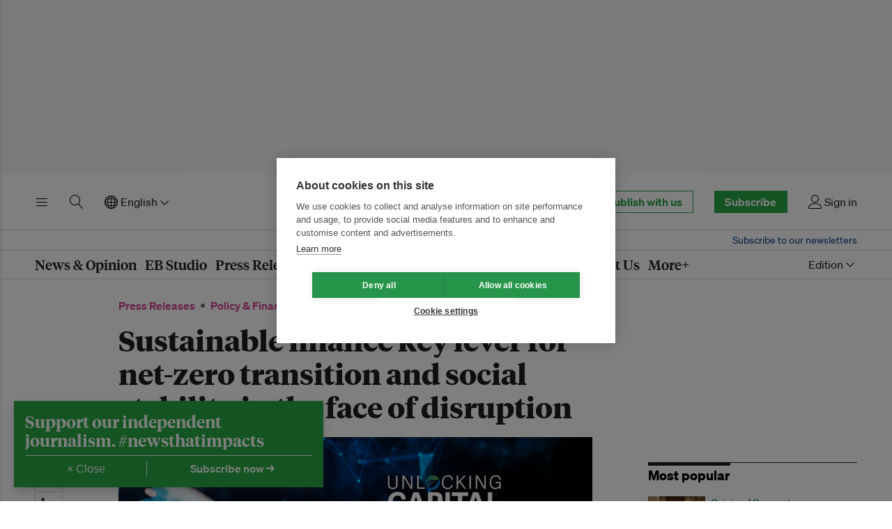

--- FILE ---
content_type: text/html; charset=utf-8
request_url: https://www.eco-business.com/press-releases/sustainable-finance-key-lever-for-net-zero-transition-and-social-stability-in-the-face-of-disruption/
body_size: 25713
content:
<!doctype html>









<html class="js-off js enhanced js-focus-visible" lang="en" >
<head>
    
    <meta charset="utf-8" />
    <meta http-equiv="x-ua-compatible" content="ie=edge">
    <meta name="HandheldFriendly" content="True" />
    <meta name="viewport" content="width=device-width, initial-scale=1">

    <link rel="preconnect" href="https://eco-business.imgix.net">
    <link rel="preconnect" href="https://d11qvh2fgoiqjh.cloudfront.net" crossorigin>

    <link rel="dns-prefetch" href="https://eco-business.imgix.net">
    <link rel="dns-prefetch" href="https://d11qvh2fgoiqjh.cloudfront.net">

    <title> Sustainable finance key lever for net-zero transition and social stability in the face of disruption | Press Releases | Asia | Sustainable Business</title>

    <meta name="description" content="Against the backdrop of global uncertainties, volatile markets and  the rising cost of living threatening a post-pandemic recovery, the role of finance in..." />
    <meta name="author" content="Eco-Business" />
    <meta name="keywords" content="" />
    <meta name="msvalidate.01" content="408D956B04D785246F0716C2541B3974" />
    

    




    <script>
        (function(w,d,s,l,i){w[l]=w[l]||[];w[l].push({'gtm.start':
        new Date().getTime(),event:'gtm.js'});var f=d.getElementsByTagName(s)[0],
        j=d.createElement(s),dl=l!='dataLayer'?'&l='+l:'';j.async=true;j.src=
        'https://www.googletagmanager.com/gtm.js?id='+i+dl;f.parentNode.insertBefore(j,f);
        })(window,document,'script','dataLayer','GTM-NH3K3VX');
    </script>

<script>
    
    const djangoLanguageCode = "en";
    const lazySizesStaticURL = "https://d11qvh2fgoiqjh.cloudfront.net/static/js/libs/lazysizes.min.887075a85122.js"
    docClass = document.documentElement.className;
    document.documentElement.className = docClass.replace(/\bjs-off\b/g, 'js-on');
</script>


    <link rel="icon" href="https://d11qvh2fgoiqjh.cloudfront.net/static/img/favicon.6526ddc25826.ico" type="image/x-icon" />

    <!-- feeds -->
    <link rel="alternate" type="application/rss+xml" title="" href="/feeds/all/" />
    <link rel="alternate" type="application/rss+xml" title="" href="/feeds/news/" />
    <link rel="alternate" type="application/rss+xml" title="" href="/feeds/opinion/" />
    <link rel="alternate" type="application/rss+xml" title="" href="/feeds/jobs/" />
    <link rel="alternate" type="application/rss+xml" title="" href="/feeds/events/" />
    <link rel="alternate" type="application/rss+xml" title="" href="/feeds/press-releases/" />
    <link rel="alternate" type="application/rss+xml" title="" href="/feeds/research/" />

    <!-- i18n -->
    
        <link
            rel="canonical"
            href="https://www.eco-business.com/press-releases/sustainable-finance-key-lever-for-net-zero-transition-and-social-stability-in-the-face-of-disruption/" />
        
        
            <link
                rel="alternate"
                hreflang="en"
                href="https://www.eco-business.com/press-releases/sustainable-finance-key-lever-for-net-zero-transition-and-social-stability-in-the-face-of-disruption/" />
        
            <link
                rel="alternate"
                hreflang="zh-hans"
                href="https://www.eco-business.com/zh-hans/press-releases/sustainable-finance-key-lever-for-net-zero-transition-and-social-stability-in-the-face-of-disruption/" />
        
            <link
                rel="alternate"
                hreflang="id"
                href="https://www.eco-business.com/id/press-releases/sustainable-finance-key-lever-for-net-zero-transition-and-social-stability-in-the-face-of-disruption/" />
        
            <link
                rel="alternate"
                hreflang="ms"
                href="https://www.eco-business.com/ms/press-releases/sustainable-finance-key-lever-for-net-zero-transition-and-social-stability-in-the-face-of-disruption/" />
        
        <link
            rel="alternate"
            hreflang="x-default"
            href="https://www.eco-business.com/press-releases/sustainable-finance-key-lever-for-net-zero-transition-and-social-stability-in-the-face-of-disruption/" />
    

    
    <link rel="preload" href="https://d11qvh2fgoiqjh.cloudfront.net/static/assets/img/eco-business-logo.cf191c09fb92.svg" as="image" type="image/svg+xml">
    <link rel="preload" href="https://d11qvh2fgoiqjh.cloudfront.net/static/assets/fonts/soehne/soehne-web-buch-py39.5a136ed5082e.woff2" as="font" type="font/woff2" crossorigin>
    <link rel="preload" href="https://d11qvh2fgoiqjh.cloudfront.net/static/assets/fonts/tiempos/tiempos-headline-web-bold-py39.072884a4136a.woff2" as="font" type="font/woff2" crossorigin>
    <link rel="preload" href="https://d11qvh2fgoiqjh.cloudfront.net/static/assets/fonts/tiempos/tiempos-headline-web-semibold-py39.81a14c06a763.woff2" as="font" type="font/woff2" crossorigin>
    

    <style type="text/css">
        @font-face {
            font-family: "Sohne";
            src: url("https://d11qvh2fgoiqjh.cloudfront.net/static/assets/fonts/soehne/soehne-web-buch-py39.5a136ed5082e.woff2") format("woff2"),
                url("https://d11qvh2fgoiqjh.cloudfront.net/static/assets/fonts/soehne/soehne-web-buch-py39.3f75693e169b.woff") format("woff");
            font-weight: 400;
            font-style: normal;
            font-display: swap;
        }

        @font-face {
            font-family: "Sohne";
            src: url("https://d11qvh2fgoiqjh.cloudfront.net/static/assets/fonts/soehne/soehne-web-buch-kursiv-py39.22734a6a16ec.woff2")
                    format("woff2"),
                url("https://d11qvh2fgoiqjh.cloudfront.net/static/assets/fonts/soehne/soehne-web-buch-kursiv-py39.cdaa4a36b524.woff")
                    format("woff");
            font-weight: 400;
            font-style: italic;
            font-display: swap;
        }

        @font-face {
            font-family: "Sohne";
            src:  url("https://d11qvh2fgoiqjh.cloudfront.net/static/assets/fonts/soehne/soehne-web-kraftig-py39.edb5709d70b1.woff2") format("woff2"),
                url("https://d11qvh2fgoiqjh.cloudfront.net/static/assets/fonts/soehne/soehne-web-kraftig-py39.4d08310a9fe4.woff") format("woff");
            font-weight: 500;
            font-style: normal;
            font-display: swap;
        }

        /* @font-face {
            font-family: "Sohne";
            src: url("https://d11qvh2fgoiqjh.cloudfront.net/static/assets/fonts/soehne/soehne-web-kraftig-kursiv-py39.fcad75c4d5ba.woff2")
                    format("woff2"),
                url("https://d11qvh2fgoiqjh.cloudfront.net/static/assets/fonts/soehne/soehne-web-kraftig-kursiv-py39.bb623af2b4d7.woff")
                    format("woff");
            font-weight: 500;
            font-style: italic;
            font-display: swap;
        } */

        @font-face {
            font-family: "Sohne";
            src:  url("https://d11qvh2fgoiqjh.cloudfront.net/static/assets/fonts/soehne/soehne-web-halbfett-py39.40442b6cc47e.woff2") format("woff2"),
                url("https://d11qvh2fgoiqjh.cloudfront.net/static/assets/fonts/soehne/soehne-web-halbfett-py39.2964f9a36d1e.woff") format("woff");
            font-weight: 600;
            font-style: normal;
            font-display: swap;
        }

        /* @font-face {
            font-family: "Sohne";
            src: url("https://d11qvh2fgoiqjh.cloudfront.net/static/assets/fonts/soehne/soehne-web-halbfett-kursiv-py39.da22cda9f074.woff2")
                    format("woff2"),
                url("https://d11qvh2fgoiqjh.cloudfront.net/static/assets/fonts/soehne/soehne-web-halbfett-kursiv-py39.0826cdb9e0ae.woff")
                    format("woff");
            font-weight: 600;
            font-style: italic;
            font-display: swap;
        } */

        @font-face {
            font-family: "Sohne";
            src: url("https://d11qvh2fgoiqjh.cloudfront.net/static/assets/fonts/soehne/soehne-web-dreiviertelfett-py39.099d29c7952a.woff2")
                    format("woff2"),
                url("https://d11qvh2fgoiqjh.cloudfront.net/static/assets/fonts/soehne/soehne-web-dreiviertelfett-py39.bba2a665e8a2.woff")
                    format("woff");
            font-weight: 700;
            font-style: normal;
            font-display: swap;
        }

        @font-face {
            font-family: "Sohne";
            src: url("https://d11qvh2fgoiqjh.cloudfront.net/static/assets/fonts/soehne/soehne-web-dreiviertelfett-kursiv-py39.7cd364a79ada.woff2")
                    format("woff2"),
                url("https://d11qvh2fgoiqjh.cloudfront.net/static/assets/fonts/soehne/soehne-web-dreiviertelfett-kursiv-py39.d0e73d2633c7.woff")
                    format("woff");
            font-weight: 700;
            font-style: italic;
            font-display: swap;
        }

        @font-face {
            font-family: "Tiempos Headline";
            src: url("https://d11qvh2fgoiqjh.cloudfront.net/static/assets/fonts/tiempos/tiempos-headline-web-regular-py39.dc43c6a41fb3.woff2")
                    format("woff2"),
                url("https://d11qvh2fgoiqjh.cloudfront.net/static/assets/fonts/tiempos/tiempos-headline-web-regular-py39.4f4c92604acc.woff")
                    format("woff");
            font-weight: 400;
            font-style: normal;
            font-display: swap;
        }

        @font-face {
            font-family: "Tiempos Headline";
            src: url("https://d11qvh2fgoiqjh.cloudfront.net/static/assets/fonts/tiempos/tiempos-headline-web-medium-py39.be28eb695ec3.woff2")
                    format("woff2"),
                url("https://d11qvh2fgoiqjh.cloudfront.net/static/assets/fonts/tiempos/tiempos-headline-web-medium-py39.a95dfca46ad7.woff")
                    format("woff");
            font-weight: 500;
            font-style: normal;
            font-display: swap;
        }

        @font-face {
            font-family: "Tiempos Headline";
            src: url("https://d11qvh2fgoiqjh.cloudfront.net/static/assets/fonts/tiempos/tiempos-headline-web-semibold-py39.81a14c06a763.woff2")
                    format("woff2"),
                url("https://d11qvh2fgoiqjh.cloudfront.net/static/assets/fonts/tiempos/tiempos-headline-web-semibold-py39.733fbe0bd0f3.woff")
                    format("woff");
            font-weight: 600;
            font-style: normal;
            font-display: swap;
        }

        @font-face {
            font-family: "Tiempos Headline";
            src: url("https://d11qvh2fgoiqjh.cloudfront.net/static/assets/fonts/tiempos/tiempos-headline-web-bold-py39.072884a4136a.woff2")
                    format("woff2"),
                url("https://d11qvh2fgoiqjh.cloudfront.net/static/assets/fonts/tiempos/tiempos-headline-web-bold-py39.14143b21d18b.woff")
                    format("woff");
            font-weight: 700;
            font-style: normal;
            font-display: swap;
        }
    </style>

    
        <link rel="stylesheet" type="text/css" href="https://d11qvh2fgoiqjh.cloudfront.net/static/css/eb-biosphere.c343d400ea25.css" />
    

    

<script src="https://d11qvh2fgoiqjh.cloudfront.net/static/js/libs/jquery-3.6.0.min.8fb8fee4fcc3.js"></script>


    

    

    
        

    <script type="text/plain" data-consent="marketing">
        var googletag = googletag || {};
        googletag.cmd = googletag.cmd || [];
        (function() {
        var gads = document.createElement('script');
        gads.async = true;
        gads.type = 'text/javascript';
        gads.src = 'https://securepubads.g.doubleclick.net/tag/js/gpt.js';
        var node = document.getElementsByTagName('script')[0];
        node.parentNode.insertBefore(gads, node);
        })();

        $(document).ready(function(){
            var dfpslots=$("body").find(".ad-slot__ad").filter(":visible"),
            i=0,
            slot = new Array();

            if (dfpslots.length) {
                googletag.cmd.push(function() {
                    $(dfpslots).each(function(){
                        if ($(this).attr('data-sizes')) {
                            var sizes = $(this).data('sizes');
                            for (var i=0; i < sizes.length; i++){
                            }
                        } else {
                            var sizes = [$(this).width(), $(this).height()];
                        }

                        // console.log($(this).attr('data-dfp'));

                        slot[i] = googletag.defineSlot('/16222413/'+$(this).attr('data-dfp'), sizes, $(this).attr('id')).addService(googletag.pubads());
                        // if ($(this).attr('data-cids')) slot[i].set("adsense_channel_ids", $(this).attr('data-cids'));
                        i++
                    });

                    googletag.pubads().enableSingleRequest(); // Breaks channel reporting
                    googletag.enableServices();

                    $(dfpslots).each(function(){
                        googletag.display($(this).attr('id'));
                    });
                });
            }
        });
    </script>


    

    
    
        
        
        <script type="text/javascript">
            jQuery(document).ready(function($) {
                // use the template tags in our JavaScript call
                $.postCSRF("/hitcount/hit/ajax/", {hitcountPK: "56379"})
                    .done(function(data) {
                        // $('<i />').text(data.hit_counted).attr('id','hit-counted-value').appendTo('#hit-counted');
                        // $('#hit-response').text(data.hit_message);
                    })
                    .fail(function(data) {
                        // console.log('POST failed');
                        // console.log(data);
                    });
            });
        </script>
    


    
        
        
    

    <!-- open graph meta tags -->
    
    
        
            
                <meta property="og:site_name" content="Eco-Business">
<meta property="og:title" content="Sustainable finance key lever for net-zero transition and social stability in the face of disruption">
<meta property="og:url" content="https://www.eco-business.com/press-releases/sustainable-finance-key-lever-for-net-zero-transition-and-social-stability-in-the-face-of-disruption/">
<meta property="og:image" content="https://eco-business.imgix.net/clients/featured_images/EB-UnlockingCapital-2022-Featured-Image-2.jpg?fit=crop&h=801&ixlib=django-1.2.0&q=85&w=1200">
<meta property="og:description" content="Against the backdrop of global uncertainties, volatile markets and  the rising cost of living threatening a post-pandemic recovery, the role of finance in addressing the climate crisis and ensuring social stability has become more important than ever.">
<meta property="og:type" content="article">
<meta property="article:publisher" content="https://www.facebook.com/EcoBusinessMedia">

            
        
    


    
</head>

<body id="top" class="section-press-releases is-story ">

    <div class="eb-layout">
        
        <div id="leaderboard">
            <div class="top-banner-ad-container top-banner-ad-container--mobile top-banner-ad-container--above-nav">
                <div id="dfp-ad--top-above-nav" class="js-ad-slot ad-slot ad-slot--dfp ad-slot--top-above-nav ad-slot--top-banner-ad">
                    
                        <div id="div-gpt-ad-1443600587066-0" class="ad-slot__ad" data-sizes='[320,50]' data-dfp="L1-MOBILE"></div>
                    
                </div>
            </div>
            <div class="top-banner-ad-container top-banner-ad-container--tablet top-banner-ad-container--above-nav">
                <div id="dfp-ad--top-above-nav" class="js-ad-slot ad-slot ad-slot--dfp ad-slot--top-above-nav ad-slot--top-banner-ad">
                    
                    
                        <div id="div-gpt-ad-1362399574626-0" class="ad-slot__ad" data-sizes='[728,90]' data-dfp="TEST-L1"></div>
                    
                </div>
            </div>
            <div class="top-banner-ad-container top-banner-ad-container--desktop top-banner-ad-container--above-nav">
                <div id="dfp-ad--top-above-nav" class="js-ad-slot ad-slot ad-slot--dfp ad-slot--top-above-nav ad-slot--top-banner-ad">
                    
                    
                        <div id="div-gpt-ad-1759742213735-0" class="ad-slot__ad" data-sizes='[970,250]' data-dfp="L1-LARGE"></div>
                    
                </div>
            </div>
        </div>
        

        
            <header id="header" class="eb-header eb-header__search--collapsed eb-navigation--collapsed">
                <div class="eb-header__row ">
                    <div class="eb-header__container">
                        
                            





<div class="eb-header__top">
    <div class="eb-header__top-column eb-header__top-column--left">
        <button class="eb-btn-link eb-header__top-link eb-header__top-link--menu" type="button" title="Toggle menu" data-eb-component="eb-toggle" data-eb-toggle-target="#eb-header-drawer" aria-label="Toggle menu" aria-controls="eb-header-drawer" aria-expanded="false">
            <span class="eb-header__top-link-label ">Menu</span>
            <svg xmlns="http://www.w3.org/2000/svg" class="eb-icon eb-icon--menu eb-color-black" width="20" height="20" viewBox="0 0 20 20">
<path d="M17.5 6h-15c-0.276 0-0.5-0.224-0.5-0.5s0.224-0.5 0.5-0.5h15c0.276 0 0.5 0.224 0.5 0.5s-0.224 0.5-0.5 0.5z" fill="#000000"></path>
<path d="M17.5 11h-15c-0.276 0-0.5-0.224-0.5-0.5s0.224-0.5 0.5-0.5h15c0.276 0 0.5 0.224 0.5 0.5s-0.224 0.5-0.5 0.5z" fill="#000000"></path>
<path d="M17.5 16h-15c-0.276 0-0.5-0.224-0.5-0.5s0.224-0.5 0.5-0.5h15c0.276 0 0.5 0.224 0.5 0.5s-0.224 0.5-0.5 0.5z" fill="#000000"></path>
</svg>

        </button>

        
            <button class="eb-btn-link eb-header__top-link eb-header__top-link--search" type="button" title="Toggle search" aria-controls="eb-header-search-primary" aria-label="Toggle search" aria-expanded="false">
                <span class="eb-header__top-link-label ">Search</span>
                <svg xmlns="http://www.w3.org/2000/svg" class="eb-icon eb-icon--search " width="20" height="20" viewBox="0 0 20 20">
<path d="M18.869 19.162l-5.943-6.484c1.339-1.401 2.075-3.233 2.075-5.178 0-2.003-0.78-3.887-2.197-5.303s-3.3-2.197-5.303-2.197-3.887 0.78-5.303 2.197-2.197 3.3-2.197 5.303 0.78 3.887 2.197 5.303 3.3 2.197 5.303 2.197c1.726 0 3.362-0.579 4.688-1.645l5.943 6.483c0.099 0.108 0.233 0.162 0.369 0.162 0.121 0 0.242-0.043 0.338-0.131 0.204-0.187 0.217-0.503 0.031-0.706zM1 7.5c0-3.584 2.916-6.5 6.5-6.5s6.5 2.916 6.5 6.5-2.916 6.5-6.5 6.5-6.5-2.916-6.5-6.5z" fill="#000000"></path>
</svg>

            </button>
        

        <div class="eb-header__top-link eb-header__top-link--language">
            <form id="js-languagesForm" action="/i18n/setlang/" method="post">
                <input type="hidden" name="csrfmiddlewaretoken" value="lP8tHwR8k4FJhjFwZUvNL4UdgD1jmI4fpEeI1TfAXy69hiEUgzGLhSAxsSWdG6fK">
                
                
                
                
                <input name="next" type="hidden" value="/press-releases/sustainable-finance-key-lever-for-net-zero-transition-and-social-stability-in-the-face-of-disruption/" />
                <input name="language" type="hidden" value="" />
                <div class="header__language eb-dropdown">
                    <a href="#" class="eb-dropdown-toggle" data-eb-component="eb-toggle" data-eb-toggle-target="#eb-header-dropdown-1" role="button">
                        <svg xmlns="http://www.w3.org/2000/svg" class="eb-icon eb-icon--network " width="20" height="20" viewBox="0 0 20 20">
<path d="M16.218 3.782c-1.794-1.794-4.18-2.782-6.718-2.782s-4.923 0.988-6.717 2.782-2.782 4.18-2.782 6.717c0 2.538 0.988 4.923 2.782 6.717s4.18 2.782 6.717 2.782 4.923-0.988 6.718-2.782c1.794-1.794 2.782-4.18 2.782-6.717s-0.988-4.923-2.782-6.717zM14.992 10c-0.032-1.072-0.164-2.111-0.39-3.083 0.358 0.145 0.699 0.307 1.018 0.484 1.309 0.727 2.116 1.636 2.324 2.598h-2.953zM13.992 10h-3.992v-3.992c1.227 0.038 2.405 0.217 3.471 0.521 0.305 1.066 0.483 2.243 0.521 3.471zM10 5.008v-2.953c0.963 0.208 1.871 1.015 2.598 2.324 0.177 0.319 0.339 0.66 0.484 1.018-0.972-0.226-2.011-0.358-3.083-0.389zM9 2.054v2.953c-1.072 0.032-2.111 0.164-3.083 0.389 0.145-0.358 0.307-0.699 0.484-1.018 0.727-1.309 1.636-2.116 2.598-2.324zM9 6.008v3.992h-3.992c0.038-1.227 0.217-2.405 0.521-3.471 1.066-0.305 2.243-0.483 3.471-0.521zM4.008 10h-2.953c0.208-0.963 1.015-1.871 2.324-2.598 0.319-0.177 0.66-0.339 1.018-0.484-0.226 0.972-0.358 2.011-0.389 3.083zM4.008 11c0.032 1.072 0.164 2.111 0.389 3.083-0.358-0.145-0.699-0.307-1.018-0.484-1.309-0.727-2.116-1.636-2.324-2.598h2.953zM5.008 11h3.992v3.992c-1.227-0.038-2.405-0.217-3.471-0.521-0.305-1.066-0.483-2.243-0.521-3.471zM9 15.992v2.953c-0.963-0.208-1.871-1.015-2.598-2.324-0.177-0.319-0.339-0.66-0.484-1.018 0.972 0.226 2.011 0.358 3.083 0.39zM10 18.946v-2.953c1.072-0.032 2.111-0.164 3.083-0.39-0.145 0.358-0.307 0.699-0.484 1.018-0.727 1.309-1.636 2.116-2.598 2.324zM10 14.992v-3.992h3.992c-0.038 1.227-0.217 2.405-0.521 3.471-1.066 0.305-2.243 0.483-3.471 0.521zM14.992 11h2.953c-0.208 0.963-1.015 1.871-2.324 2.598-0.319 0.177-0.66 0.339-1.018 0.484 0.226-0.972 0.358-2.011 0.389-3.083zM17.432 7.445c-0.378-0.33-0.821-0.638-1.325-0.918-0.56-0.311-1.177-0.578-1.837-0.797-0.22-0.66-0.486-1.277-0.797-1.837-0.28-0.504-0.588-0.947-0.918-1.325 2.234 0.863 4.014 2.644 4.877 4.877zM6.445 2.568c-0.33 0.378-0.638 0.821-0.918 1.325-0.311 0.56-0.578 1.177-0.797 1.837-0.66 0.22-1.277 0.486-1.837 0.797-0.504 0.28-0.947 0.588-1.325 0.918 0.863-2.234 2.644-4.014 4.877-4.877zM1.568 13.555c0.378 0.33 0.821 0.638 1.325 0.918 0.56 0.311 1.177 0.578 1.837 0.797 0.22 0.66 0.486 1.277 0.797 1.837 0.28 0.504 0.588 0.947 0.918 1.325-2.234-0.863-4.014-2.644-4.877-4.877zM12.555 18.432c0.33-0.378 0.638-0.821 0.918-1.325 0.311-0.56 0.578-1.177 0.797-1.837 0.66-0.22 1.277-0.486 1.837-0.797 0.504-0.28 0.947-0.588 1.325-0.918-0.863 2.234-2.644 4.014-4.877 4.877z" fill="#000000"></path>
</svg>
 English<svg xmlns="http://www.w3.org/2000/svg" class="eb-icon eb-icon-chevron-down eb-icon-chevron-down--header" width="24" height="24" viewBox="0 0 24 24"><path fill-rule="evenodd" d="M5.22 8.72a.75.75 0 000 1.06l6.25 6.25a.75.75 0 001.06 0l6.25-6.25a.75.75 0 00-1.06-1.06L12 14.44 6.28 8.72a.75.75 0 00-1.06 0z"/></svg>

                    </a>
                    <ul class="eb-dropdown-menu eb-toggle-display" role="menu" id="eb-header-dropdown-1">
                        
                            <li class="eb-dropdown-item">
                                <a class="eb-dropdown-item-text active" data-languagecode="en" href="#" >English</a>
                            </li>
                        
                            <li class="eb-dropdown-item">
                                <a class="eb-dropdown-item-text " data-languagecode="zh-hans" href="#" >简体中文</a>
                            </li>
                        
                            <li class="eb-dropdown-item">
                                <a class="eb-dropdown-item-text " data-languagecode="id" href="#" >Bahasa Indonesia</a>
                            </li>
                        
                            <li class="eb-dropdown-item">
                                <a class="eb-dropdown-item-text " data-languagecode="ms" href="#" >Bahasa Malaysia</a>
                            </li>
                        
                    </ul>
                </div>
            </form>
        </div>
    </div>

    <div class="eb-header__top-column eb-header__top-column--center">
        <a class="eb-header__top-logo" href="/" title="Go to the Eco-Business homepage"><img src="https://d11qvh2fgoiqjh.cloudfront.net/static/assets/img/eco-business-logo.cf191c09fb92.svg" alt="Eco-Business"></a>
    </div>

    <div class="eb-header__top-column eb-header__top-column--right">
        <div class="eb-header__top-link eb-header__top-link--cta">
            <a href="/dashboard/eb-enterprise/" class="eb-button eb-button--medium eb-button--primary-inverse hide-until-desktop u-large-right-margin">Publish with us</a>
        </div>
        
            <div class="eb-header__top-link eb-header__top-link--cta">
                <a href="/accounts/signup-options/" class="eb-button eb-button--medium eb-button--primary">Subscribe</a>
            </div>
        
        
            <a href="/accounts/login/" class="eb-header__top-link eb-header__top-link--account" title="Sign in or sign up">
                
                <svg xmlns="http://www.w3.org/2000/svg" class="eb-icon eb-icon--user " width="20" height="20" viewBox="0 0 20 20">
<path d="M9.5 11c-3.033 0-5.5-2.467-5.5-5.5s2.467-5.5 5.5-5.5 5.5 2.467 5.5 5.5-2.467 5.5-5.5 5.5zM9.5 1c-2.481 0-4.5 2.019-4.5 4.5s2.019 4.5 4.5 4.5c2.481 0 4.5-2.019 4.5-4.5s-2.019-4.5-4.5-4.5z" fill="#000000"></path>
<path d="M17.5 20h-16c-0.827 0-1.5-0.673-1.5-1.5 0-0.068 0.014-1.685 1.225-3.3 0.705-0.94 1.67-1.687 2.869-2.219 1.464-0.651 3.283-0.981 5.406-0.981s3.942 0.33 5.406 0.981c1.199 0.533 2.164 1.279 2.869 2.219 1.211 1.615 1.225 3.232 1.225 3.3 0 0.827-0.673 1.5-1.5 1.5zM9.5 13c-3.487 0-6.060 0.953-7.441 2.756-1.035 1.351-1.058 2.732-1.059 2.746 0 0.274 0.224 0.498 0.5 0.498h16c0.276 0 0.5-0.224 0.5-0.5-0-0.012-0.023-1.393-1.059-2.744-1.382-1.803-3.955-2.756-7.441-2.756z" fill="#000000"></path>
</svg>

                <span class="hide-until-laptop">Sign in</span>

            </a>
        
    </div>
</div>

                        
                    </div>
                </div>
                <div id="eb-header-search-primary" class="eb-header__row eb-header__search eb-header__search--primary" data-eb-header-search="true" aria-hidden="true">
                    <div class="eb-header__container">
                        <form class="eb-header__search-form" role="search" method="get" action="/search/" id="eb-header-search-form">
                            <input id="eb-search-field" type="text" class="eb-header__search-term" name="q" automcomplete="off" spellcheck="false" placeholder="Search Eco-Business">
                            <button class="eb-button eb-button--medium eb-button--primary eb-header__search-submit" type="submit">
                                Search
                            </button>

                            <button class="eb-header__search-close" type="button" aria-controls="eb-header-search-primary" title="Close search bar"  aria-expanded="false">
                                <svg xmlns="http://www.w3.org/2000/svg" width="24" height="24" viewBox="0 0 24 24" class="eb-icon eb-icon-x "><path fill-rule="evenodd" d="M5.72 5.72a.75.75 0 011.06 0L12 10.94l5.22-5.22a.75.75 0 111.06 1.06L13.06 12l5.22 5.22a.75.75 0 11-1.06 1.06L12 13.06l-5.22 5.22a.75.75 0 01-1.06-1.06L10.94 12 5.72 6.78a.75.75 0 010-1.06z"/></svg>

                                <span class="eb-header__visually-hidden">Close search bar</span>
                            </button>

                            <div class="eb-header__search-results" id="eb-header-search-results" aria-hidden="true">
                                <p class="eb-header__search-all-results"><a id="eb-header-search-all-results">Show all news, opinion, videos and press releases matching  <span class="eb-header__search-query-text" id="eb-header-search-query-text"></span> →</a></p>
                                <div class="eb-header__search-results-type u-h">
                                    <h4 class="eb-header__search-results-heading">About Eco-Business</h4>
                                    <ul class="eb-header__search-results-list" id="eb-header-search-results-about"></ul>
                                </div>
                                <div class="eb-header__search-results-type u-h">
                                    <h4 class="eb-header__search-results-heading">Topics</h4>
                                    <ul class="eb-header__search-results-list" id="eb-header-search-results-topics"></ul>
                                </div>
                                <div class="eb-header__search-results-type u-h">
                                    <h4 class="eb-header__search-results-heading">Tags</h4>
                                    <ul class="eb-header__search-results-list" id="eb-header-search-results-tags"></ul>
                                </div>
                                <div class="eb-header__search-results-type u-h">
                                    <h4 class="eb-header__search-results-heading">Regions</h4>
                                    <ul class="eb-header__search-results-list" id="eb-header-search-results-regions"></ul>
                                </div>
                                <div class="eb-header__search-results-type u-h">
                                    <h4 class="eb-header__search-results-heading">Sustainable Development Goals</h4>
                                    <ul class="eb-header__search-results-list" id="eb-header-search-results-sdgs"></ul>
                                </div>
                                <div class="eb-header__search-results-type u-h">
                                    <h4 class="eb-header__search-results-heading">Series</h4>
                                    <ul class="eb-header__search-results-list" id="eb-header-search-results-series"></ul>
                                </div>
                            </div>
                        </form>
                    </div>
                </div>
                
                <div class="eb-header__row">
                    <div class="eb-header__container">
                        <div class="eb-header__strapline">
                            <div class="eb-header__award-text">
                                Asia Pacific‘s leading platform for sustainable development
                            </div>
                            <div class="eb-header__newsletter-subscribe-text">
                                <a class="eb-header__newsletter-subscribe-link" href="/newsletters/subscribe/">
                                    Subscribe to our newsletters
                                </a>
                            </div>
                        </div>
                    </div>
                </div>
                
                
                <nav class="eb-header__row eb-header__nav" id="eb-headerNav">
                    <div class="eb-header__container eb-header__container--nav">
                        <ul class="eb-header__nav-list">
                            <li class="eb-header__nav-item" id="eb-header-nav-news" data-mega-menu="news">
                                <a href="/news/news-opinion/" class="eb-header__nav-link">News &amp; Opinion</a>
                            </li>
                            
                            <li class="eb-header__nav-item"><a href="/eb-studio/" class="eb-header__nav-link">EB Studio</a></li>
                            <li class="eb-header__nav-item hide-until-laptop"><a href="/press-releases/" class="eb-header__nav-link">Press Releases</a></li>
                            <li class="eb-header__nav-item" id="eb-header-nav-events" data-mega-menu="events">
                                <a href="/events/" class="eb-header__nav-link">Events</a>
                            </li>
                            
                            
                            <li class="eb-header__nav-item" id="eb-header-nav-intelligence"><a href="/intelligence/" class="eb-header__nav-link">Intelligence</a></li>
                            <li class="eb-header__nav-item" id="eb-header-nav-training"><a href="/jobs/training/enterprise-sustainability-programme/" class="eb-header__nav-link" data-mega-menu="intelligence">Training</a></li>
                            
                            
                            <li class="eb-header__nav-item" id="eb-header-nav-advertise">
                                <a href="/advertise/" class="eb-header__nav-link">Advertise</a>
                            </li>
                            <li class="eb-header__nav-item hide-until-laptop" id="eb-header-nav-about">
                                <a href="/about/" class="eb-header__nav-link">About Us</a>
                            </li>
                            <li class="eb-header__nav-item" id="eb-header-nav-more" data-mega-menu="more">
                                <a href="#" class="eb-header__nav-link">More+</a>
                            </li>
                        </ul>
                        <div class="eb-header__nav__editions">
                            <form id="js-editionForm" action="/setedition/" method="post">
                                <input type="hidden" name="csrfmiddlewaretoken" value="lP8tHwR8k4FJhjFwZUvNL4UdgD1jmI4fpEeI1TfAXy69hiEUgzGLhSAxsSWdG6fK">
                                <input name="next" type="hidden" value="" />
                                <input name="region" type="hidden" value="" />
                                <div class="eb-dropdown">
                                    <a href="#" data-eb-component="eb-toggle" data-eb-toggle-target="#eb-header-dropdown-3" class="header__account--action eb-dropdown-toggle" role="button">
                                    <span class="eb-header__nav__edition-name hide-until-desktop"></span> Edition<svg xmlns="http://www.w3.org/2000/svg" class="eb-icon eb-icon-chevron-down eb-icon-chevron-down--header" width="24" height="24" viewBox="0 0 24 24"><path fill-rule="evenodd" d="M5.22 8.72a.75.75 0 000 1.06l6.25 6.25a.75.75 0 001.06 0l6.25-6.25a.75.75 0 00-1.06-1.06L12 14.44 6.28 8.72a.75.75 0 00-1.06 0z"/></svg>

                                    </a>
                                    <ul class="eb-dropdown-menu eb-dropdown-menu-right eb-toggle-display" role="menu" id="eb-header-dropdown-3">
                                        <li class="eb-dropdown-item"><a href="/" data-region="International" class="eb-dropdown-item-text editons--action">International</a></li>
                                        <li class="eb-dropdown-item"><a href="/asia-pacific/" data-region="Asia Pacific" class="eb-dropdown-item-text editons--action">Asia Pacific</a></li>
                                        <li class="eb-dropdown-item"><a href="/china/" data-region="China" class="eb-dropdown-item-text editons--action">China</a></li>
                                        <li class="eb-dropdown-item"><a href="/usa/" data-region="USA" class="eb-dropdown-item-text editons--action">USA</a></li>
                                        <li class="eb-dropdown-item"><a href="/europe/" data-region="Europe" class="eb-dropdown-item-text editons--action">Europe</a></li>
                                    </ul>
                                </div>
                            </form>
                        </div>
                    </div>
                </nav>
                
            </header>

            
                <header id="eb-stickyHeader" class="eb-header eb-header--simple eb-header--sticky" data-o-component="eb-header" data-eb-header--sticky="true" aria-hidden="true" data-eb-header--js="">
                    <div class="eb-header__row">
                        <div class="eb-header__container">
                            





<div class="eb-header__top">
    <div class="eb-header__top-column eb-header__top-column--left">
        <button class="eb-btn-link eb-header__top-link eb-header__top-link--menu" type="button" title="Toggle menu" data-eb-component="eb-toggle" data-eb-toggle-target="#eb-header-drawer" aria-label="Toggle menu" aria-controls="eb-header-drawer" aria-expanded="false">
            <span class="eb-header__top-link-label ">Menu</span>
            <svg xmlns="http://www.w3.org/2000/svg" class="eb-icon eb-icon--menu eb-color-black" width="20" height="20" viewBox="0 0 20 20">
<path d="M17.5 6h-15c-0.276 0-0.5-0.224-0.5-0.5s0.224-0.5 0.5-0.5h15c0.276 0 0.5 0.224 0.5 0.5s-0.224 0.5-0.5 0.5z" fill="#000000"></path>
<path d="M17.5 11h-15c-0.276 0-0.5-0.224-0.5-0.5s0.224-0.5 0.5-0.5h15c0.276 0 0.5 0.224 0.5 0.5s-0.224 0.5-0.5 0.5z" fill="#000000"></path>
<path d="M17.5 16h-15c-0.276 0-0.5-0.224-0.5-0.5s0.224-0.5 0.5-0.5h15c0.276 0 0.5 0.224 0.5 0.5s-0.224 0.5-0.5 0.5z" fill="#000000"></path>
</svg>

        </button>
        <a class="eb-header__top-logo--roundel" href="/" title="Go to the Eco-Business homepage"><svg width="30" height="30" viewBox="0 0 30 30" fill="none" xmlns="http://www.w3.org/2000/svg">
<defs><linearGradient x1="0%" y1="50%" y2="50%" id="a"><stop stop-color="#006F84" offset="0%"/><stop stop-color="#6DB52D" offset="100%"/></linearGradient><linearGradient x1="0%" y1="50%" y2="50%" id="b"><stop stop-color="#38AAE1" offset="0%"/><stop stop-color="#2389C9" offset="41.41%"/><stop stop-color="#1674BA" offset="76.82%"/><stop stop-color="#116CB4" offset="100%"/></linearGradient></defs>
<path fill-rule="evenodd" clip-rule="evenodd" d="M23.6065 8.91951C25.3912 8.49589 26.6087 7.69337 27.3477 7.05402C24.7322 2.81863 20.0905 0 14.7976 0C6.6257 0 0 6.71513 0 15.0008C0 16.9879 0.384394 18.8832 1.07709 20.6184C1.21516 18.1159 2.46091 13.9676 7.46274 11.6401C13.6342 8.76654 20.3431 9.69693 23.6073 8.91951H23.6065Z" fill="url(#a)"/>
<path fill-rule="evenodd" clip-rule="evenodd" d="M7.56006 28.0827C9.76453 29.341 12.2593 30.0019 14.7977 30C22.9703 30 29.596 23.2849 29.596 15.0008C29.596 12.434 28.959 10.0186 27.8388 7.90597C26.5177 13.0247 21.581 27.3438 7.56006 28.0827Z" fill="url(#b)"/>
<path fill-rule="evenodd" clip-rule="evenodd" d="M13.8351 14.9796C14.3097 14.8478 15.1632 14.596 16.1932 14.3206C17.2185 14.0704 18.4651 13.6986 19.5351 13.2239C20.9112 12.6537 22.2529 12.0036 23.5532 11.2769C23.5563 11.2769 21.614 12.088 19.3711 12.7329C18.2376 13.0859 17.086 13.3016 16.0136 13.4632C14.9553 13.6452 14.061 13.8382 13.5668 13.977C12.6419 14.2595 7.12152 15.4974 4.11697 20.3454C3.50194 21.461 3.07518 22.622 2.77002 23.7328C3.16751 24.2945 3.60314 24.8281 4.07382 25.33C4.29583 23.9572 4.68571 22.4376 5.38468 21.042C5.90793 20.0003 6.62651 19.0675 7.48708 18.3968C8.43159 17.5958 9.30001 16.9839 10.1684 16.4874C11.8817 15.5115 13.3652 15.12 13.8351 14.9796V14.9796Z" fill="#858585"/>
</svg>
</a>
    </div>

    <div class="eb-header__top-column eb-header__top-column--center">
        <ul class="eb-header__nav-list eb-header__nav-list--left">
            <li class="eb-header__nav-item">
                <a href="/news/news-opinion/" class="eb-header__nav-link">News &amp; Opinion</a>
            </li>
            <li class="eb-header__nav-item">
                <a href="/eb-studio/" class="eb-header__nav-link">EB Studio</a>
            </li>
            <li class="eb-header__nav-item "><a href="/press-releases/" class="eb-header__nav-link">Press Releases</a></li>
            <li class="eb-header__nav-item hide-until-laptop">
                <a href="/events/" class="eb-header__nav-link">Events</a>
            </li>
            <li class="eb-header__nav-item"><a href="/intelligence/" class="eb-header__nav-link">Intelligence</a></li>
            <li class="eb-header__nav-item"><a href="/jobs/training/enterprise-sustainability-programme/" class="eb-header__nav-link" data-mega-menu="intelligence">Training</a></li>
            <li class="eb-header__nav-item hide-until-laptop">
                <a href="/advertise/" class="eb-header__nav-link">Advertise</a>
            </li>
            <li class="eb-header__nav-item hide-until-laptop">
                <a href="/about/" class="eb-header__nav-link">About Us</a>
            </li>
        </ul>
        <div class="eb-header__story-header">
            <div class="eb-header__story-progress">
                <div id="ebHeaderStoryProgressBar" class="eb-header__story-progress-bar"></div>
            </div>
            <h5 id="ebHeaderStoryHeadline" class="eb-header__story-headline"></h5>
        </div>
    </div>

    <div class="eb-header__top-column eb-header__top-column--right">
        
            <div class="eb-header__top-link eb-header__top-link--cta">
                <a href="/accounts/signup-options/" class="eb-button eb-button--medium eb-button--primary">Subscribe</a>
            </div>
        
        
            <a href="/accounts/login/" class="eb-header__top-link eb-header__top-link--account" title="Sign in or sign up">
                <span class="eb-header__top-link-label ">Sign in</span>
                <svg xmlns="http://www.w3.org/2000/svg" class="eb-icon eb-icon--user " width="20" height="20" viewBox="0 0 20 20">
<path d="M9.5 11c-3.033 0-5.5-2.467-5.5-5.5s2.467-5.5 5.5-5.5 5.5 2.467 5.5 5.5-2.467 5.5-5.5 5.5zM9.5 1c-2.481 0-4.5 2.019-4.5 4.5s2.019 4.5 4.5 4.5c2.481 0 4.5-2.019 4.5-4.5s-2.019-4.5-4.5-4.5z" fill="#000000"></path>
<path d="M17.5 20h-16c-0.827 0-1.5-0.673-1.5-1.5 0-0.068 0.014-1.685 1.225-3.3 0.705-0.94 1.67-1.687 2.869-2.219 1.464-0.651 3.283-0.981 5.406-0.981s3.942 0.33 5.406 0.981c1.199 0.533 2.164 1.279 2.869 2.219 1.211 1.615 1.225 3.232 1.225 3.3 0 0.827-0.673 1.5-1.5 1.5zM9.5 13c-3.487 0-6.060 0.953-7.441 2.756-1.035 1.351-1.058 2.732-1.059 2.746 0 0.274 0.224 0.498 0.5 0.498h16c0.276 0 0.5-0.224 0.5-0.5-0-0.012-0.023-1.393-1.059-2.744-1.382-1.803-3.955-2.756-7.441-2.756z" fill="#000000"></path>
</svg>

            </a>
        
    </div>
</div>

                        </div>
                    </div>
                </header>
            
        

        
        <div class="eb-header__drawer" data-eb-header-drawer="true" role="navigation" aria-hidden="true" tabindex="-1" id="eb-header-drawer">
            <div class="eb-header__drawer-inner">
                <div class="eb-header__drawer-tools">
                    <button type="button" class="eb-header__drawer-tools-close" data-eb-component="eb-toggle" data-eb-toggle-target="#eb-header-drawer" title="Close menu" aria-controls="eb-header-drawer" aria-expanded="false" tabindex="-1">
                        <span class="eb-header__visually-hidden">Close menu</span>
                        <svg xmlns="http://www.w3.org/2000/svg" width="24" height="24" viewBox="0 0 24 24" class="eb-icon eb-icon-x "><path fill-rule="evenodd" d="M5.72 5.72a.75.75 0 011.06 0L12 10.94l5.22-5.22a.75.75 0 111.06 1.06L13.06 12l5.22 5.22a.75.75 0 11-1.06 1.06L12 13.06l-5.22 5.22a.75.75 0 01-1.06-1.06L10.94 12 5.72 6.78a.75.75 0 010-1.06z"/></svg>

                    </button>
                    <a class="eb-header__drawer-tools-logo" href="/" tabindex="-1">
                        <img src="https://d11qvh2fgoiqjh.cloudfront.net/static/assets/img/eco-business-logo.cf191c09fb92.svg" alt="Eco-Business">
                        <span class="eb-header__visually-hidden">Eco-Business</span>
                    </a>
                    <p class="eb-header__drawer-current-edition"> Edition</p>

                </div>
                <div class="eb-header__drawer-subscribe">
                    
                    
                    <a class="eb-button eb-button--medium eb-button--primary" href="/accounts/signup-options/">Subscribe</a>
                    
                </div>
                <div class="eb-header__drawer-search">
                    <form class="eb-header__drawer-search-form" role="search" method="get" action="/search/" id="js-eb-header__drawer-search">
                        <input type="hidden" name="cx" value="005424745066355598867:kyqeergnzii">
                        <input type="hidden" name="cof" value="FORID:10">
                        <input type="hidden" name="ie" value="UTF-8">
                        <input type="text" class="eb-header__drawer-search-term" name="q" automcomplete="off" placeholder="Search Eco-Business">
                        <label class="eb-header__visually-hidden" for="q">
                            Search Eco-Business
                        </label>
                        <button class="eb-header__drawer-search-submit" for="submit-google-search" type="submit">
                            <span class="eb-header__visually-hidden">Search</span>
                            <svg xmlns="http://www.w3.org/2000/svg" width="16" height="16" viewBox="0 0 16 16" class="eb-icon eb-icon-search "><path fill-rule="evenodd" d="M11.5 7a4.499 4.499 0 11-8.998 0A4.499 4.499 0 0111.5 7zm-.82 4.74a6 6 0 111.06-1.06l3.04 3.04a.75.75 0 11-1.06 1.06l-3.04-3.04z"/></svg>

                        </button>
                    </form>
                </div>

                <nav class="eb-header__drawer-menu eb-header__drawer-menu--primary eb-header__drawer-menu--border">
                    <form id="js-main-menu-languagesForm" action="/i18n/setlang/" method="post">
                        <input type="hidden" name="csrfmiddlewaretoken" value="lP8tHwR8k4FJhjFwZUvNL4UdgD1jmI4fpEeI1TfAXy69hiEUgzGLhSAxsSWdG6fK">
                        <input name="next" type="hidden" value="/press-releases/sustainable-finance-key-lever-for-net-zero-transition-and-social-stability-in-the-face-of-disruption/" />
                        <input name="language" type="hidden" value="" />
                        <ul class="eb-header__drawer-menu-list">
                            <li class="eb-header__drawer-menu-item eb-header__drawer-menu-item--heading">Language</li>
                            
                            
                            
                            
                            
                                <li class="eb-header__drawer-menu-item">
                                    <a class="eb-header__drawer-menu-link eb-header__drawer-menu-link--selected" data-languagecode="en" href="#" >English</a>
                                </li>
                            
                                <li class="eb-header__drawer-menu-item">
                                    <a class="eb-header__drawer-menu-link " data-languagecode="zh-hans" href="#" >简体中文</a>
                                </li>
                            
                                <li class="eb-header__drawer-menu-item">
                                    <a class="eb-header__drawer-menu-link " data-languagecode="id" href="#" >Bahasa Indonesia</a>
                                </li>
                            
                                <li class="eb-header__drawer-menu-item">
                                    <a class="eb-header__drawer-menu-link " data-languagecode="ms" href="#" >Bahasa Malaysia</a>
                                </li>
                            
                        </ul>
                    </form>
                    <form id="js-main-menu-editionForm" action="/setedition/" method="post">
                        <input type="hidden" name="csrfmiddlewaretoken" value="lP8tHwR8k4FJhjFwZUvNL4UdgD1jmI4fpEeI1TfAXy69hiEUgzGLhSAxsSWdG6fK">
                        <input name="next" type="hidden" value="" />
                        <input name="region" type="hidden" value="" />
                        <ul class="eb-header__drawer-menu-list">
                            <li class="eb-header__drawer-menu-item eb-header__drawer-menu-item--heading">Edition</li>
                            <li class="eb-header__drawer-menu-item"><a href="/" data-region="International" class="eb-header__drawer-menu-link">International</a></li>
                            <li class="eb-header__drawer-menu-item"><a href="/asia-pacific/" data-region="Asia Pacific" class="eb-header__drawer-menu-link">Asia Pacific</a></li>
                            <li class="eb-header__drawer-menu-item"><a href="/china/" data-region="China" class="eb-header__drawer-menu-link">China</a></li>
                            <li class="eb-header__drawer-menu-item"><a href="/usa/" data-region="USA" class="eb-header__drawer-menu-link">USA</a></li>
                            <li class="eb-header__drawer-menu-item"><a href="/europe/" data-region="Europe" class="eb-header__drawer-menu-link">Europe</a></li>
                        </ul>
                    </form>
                    <ul class="eb-header__drawer-menu-list">
                        <li class="eb-header__drawer-menu-item eb-header__drawer-menu-item--heading">Sections</li>
                        <li class="eb-header__drawer-menu-item">
                            <a class="eb-header__drawer-menu-link" href="/" tabindex="-1">Home</a>
                        </li>
                        <li class="eb-header__drawer-menu-item">
                            <div class="eb-header__drawer-menu-toggle-wrapper">
                                <a class="eb-header__drawer-menu-link" href="/news/news-opinion/">News &amp; Opinion</a>
                                <button class="eb-header__drawer-menu-toggle" aria-controls="eb-header-drawer-child-1" aria-expanded="false" tabindex="-1">
                                    <span class="eb-normalise-visually-hidden">Show more News</span>
                                    <svg xmlns="http://www.w3.org/2000/svg" class="eb-icon eb-icon-chevron-down " width="24" height="24" viewBox="0 0 24 24"><path fill-rule="evenodd" d="M5.22 8.72a.75.75 0 000 1.06l6.25 6.25a.75.75 0 001.06 0l6.25-6.25a.75.75 0 00-1.06-1.06L12 14.44 6.28 8.72a.75.75 0 00-1.06 0z"/></svg>

                                </button>
                            </div>
                            <ul class="eb-header__drawer-menu-list eb-header__drawer-menu-list--child" id="eb-header-drawer-child-1" aria-hidden="true">
                                <li class="eb-header__drawer-menu-item">
                                    <a class="eb-header__drawer-menu-link eb-header__drawer-menu-link--child" href="/news/industryspotlight/">Industry Spotlight</a>
                                </li>
                                <li class="eb-header__drawer-menu-item">
                                    <a class="eb-header__drawer-menu-link eb-header__drawer-menu-link--child" href="/news/featureseries/">Feature Series</a>
                                </li>
                                <li class="eb-header__drawer-menu-item">
                                    <a class="eb-header__drawer-menu-link eb-header__drawer-menu-link--child" href="/news/specialreport/">Special Reports</a>
                                </li>
                                <li class="eb-header__drawer-menu-item">
                                    <a class="eb-header__drawer-menu-link eb-header__drawer-menu-link--child" href="/tags/">Tags</a>
                                </li>
                            </ul>
                        </li>
                        <li class="eb-header__drawer-menu-item">
                            <a class="eb-header__drawer-menu-link" href="/press-releases/">Press Releases</a>
                        </li>
                        <li class="eb-header__drawer-menu-item">
                            <a class="eb-header__drawer-menu-link" href="/events/">Events</a>
                        </li>
                        <li class="eb-header__drawer-menu-item">
                            <a class="eb-header__drawer-menu-link" href="/eb-studio/">EB Studio</a>
                        </li>
                        <li class="eb-header__drawer-menu-item">
                            <a class="eb-header__drawer-menu-link" href="/intelligence/">Intelligence</a>
                        </li>
                        <li class="eb-header__drawer-menu-item">
                            <a class="eb-header__drawer-menu-link" href="#">Training</a>
                        </li>
                        <li class="eb-header__drawer-menu-item">
                            <a class="eb-header__drawer-menu-link" href="#">Advertise</a>
                        </li>
                        <li class="eb-header__drawer-menu-item">
                            <a class="eb-header__drawer-menu-link" href="/podcasts/">Podcasts</a>
                        </li>
                        <li class="eb-header__drawer-menu-item">
                            <a class="eb-header__drawer-menu-link" href="/videos/">Videos</a>
                        </li>
                        <li class="eb-header__drawer-menu-item">
                            <div class="eb-header__drawer-menu-toggle-wrapper">
                                <a class="eb-header__drawer-menu-link" href="/about/">About Us</a>
                                <button class="eb-header__drawer-menu-toggle" aria-controls="eb-header-drawer-child-2" aria-expanded="false" tabindex="-1">
                                    <span class="eb-normalise-visually-hidden">Show more About us</span>
                                    <svg xmlns="http://www.w3.org/2000/svg" class="eb-icon eb-icon-chevron-down " width="24" height="24" viewBox="0 0 24 24"><path fill-rule="evenodd" d="M5.22 8.72a.75.75 0 000 1.06l6.25 6.25a.75.75 0 001.06 0l6.25-6.25a.75.75 0 00-1.06-1.06L12 14.44 6.28 8.72a.75.75 0 00-1.06 0z"/></svg>

                                </button>
                            </div>
                            <ul class="eb-header__drawer-menu-list eb-header__drawer-menu-list--child" id="eb-header-drawer-child-2" aria-hidden="true">
                                <li class="eb-header__drawer-menu-item"><a class="eb-header__drawer-menu-link eb-header__drawer-menu-link--child" href="/about/team/">Our Team</a></li>
                                <li class="eb-header__drawer-menu-item"><a class="eb-header__drawer-menu-link eb-header__drawer-menu-link--child" href="/about/join-us/">Join Us</a></li>
                                <li class="eb-header__drawer-menu-item"><a class="eb-header__drawer-menu-link eb-header__drawer-menu-link--child" href="/about/advisoryboard/">Advisory Board</a></li>
                                <li class="eb-header__drawer-menu-item"><a class="eb-header__drawer-menu-link eb-header__drawer-menu-link--child" href="/about/contributors/">Contributors</a></li>
                            </ul>
                        </li>
                        <li class="eb-header__drawer-menu-item">
                            <a class="eb-header__drawer-menu-link" href="/about/contact/">Contact Us</a>
                        </li>
                        
                        <li class="eb-header__drawer-menu-item">
                            <div class="eb-header__drawer-menu-toggle-wrapper">
                                <a class="eb-header__drawer-menu-link" href="/sustainable-development-goals/">Sustainable Development Goals</a>
                                <button class="eb-header__drawer-menu-toggle" aria-controls="eb-header-drawer-child-4" aria-expanded="false" tabindex="-1">
                                    <span class="eb-normalise-visually-hidden">Show more SDGs</span>
                                    <svg xmlns="http://www.w3.org/2000/svg" class="eb-icon eb-icon-chevron-down " width="24" height="24" viewBox="0 0 24 24"><path fill-rule="evenodd" d="M5.22 8.72a.75.75 0 000 1.06l6.25 6.25a.75.75 0 001.06 0l6.25-6.25a.75.75 0 00-1.06-1.06L12 14.44 6.28 8.72a.75.75 0 00-1.06 0z"/></svg>

                                </button>
                            </div>
                            <ul class="eb-header__drawer-menu-list eb-header__drawer-menu-list--child" id="eb-header-drawer-child-4" aria-hidden="true">
                                
                                
                                
                                    <li class="eb-header__drawer-menu-item">
                                        <a class="eb-header__drawer-menu-link eb-header__drawer-menu-link--child" href="/sustainable-development-goals/no-poverty/">
                                            1. Poverty
                                        </a>
                                    </li>
                                
                                    <li class="eb-header__drawer-menu-item">
                                        <a class="eb-header__drawer-menu-link eb-header__drawer-menu-link--child" href="/sustainable-development-goals/zero-hunger/">
                                            2. Hunger
                                        </a>
                                    </li>
                                
                                    <li class="eb-header__drawer-menu-item">
                                        <a class="eb-header__drawer-menu-link eb-header__drawer-menu-link--child" href="/sustainable-development-goals/good-health-and-well-being/">
                                            3. Health
                                        </a>
                                    </li>
                                
                                    <li class="eb-header__drawer-menu-item">
                                        <a class="eb-header__drawer-menu-link eb-header__drawer-menu-link--child" href="/sustainable-development-goals/quality-education/">
                                            4. Education
                                        </a>
                                    </li>
                                
                                    <li class="eb-header__drawer-menu-item">
                                        <a class="eb-header__drawer-menu-link eb-header__drawer-menu-link--child" href="/sustainable-development-goals/gender-equality/">
                                            5. Gender equality
                                        </a>
                                    </li>
                                
                                    <li class="eb-header__drawer-menu-item">
                                        <a class="eb-header__drawer-menu-link eb-header__drawer-menu-link--child" href="/sustainable-development-goals/clean-water-and-sanitation/">
                                            6. Water
                                        </a>
                                    </li>
                                
                                    <li class="eb-header__drawer-menu-item">
                                        <a class="eb-header__drawer-menu-link eb-header__drawer-menu-link--child" href="/sustainable-development-goals/affordable-and-clean-energy/">
                                            7. Energy
                                        </a>
                                    </li>
                                
                                    <li class="eb-header__drawer-menu-item">
                                        <a class="eb-header__drawer-menu-link eb-header__drawer-menu-link--child" href="/sustainable-development-goals/decent-work-and-economic-growth/">
                                            8. Economic growth
                                        </a>
                                    </li>
                                
                                    <li class="eb-header__drawer-menu-item">
                                        <a class="eb-header__drawer-menu-link eb-header__drawer-menu-link--child" href="/sustainable-development-goals/industry-innovation-and-infrastructure/">
                                            9. Infrastructure
                                        </a>
                                    </li>
                                
                                    <li class="eb-header__drawer-menu-item">
                                        <a class="eb-header__drawer-menu-link eb-header__drawer-menu-link--child" href="/sustainable-development-goals/reduced-inequalities/">
                                            10. Inequality
                                        </a>
                                    </li>
                                
                                    <li class="eb-header__drawer-menu-item">
                                        <a class="eb-header__drawer-menu-link eb-header__drawer-menu-link--child" href="/sustainable-development-goals/sustainable-cities-and-communities/">
                                            11. Cities
                                        </a>
                                    </li>
                                
                                    <li class="eb-header__drawer-menu-item">
                                        <a class="eb-header__drawer-menu-link eb-header__drawer-menu-link--child" href="/sustainable-development-goals/responsible-consumption-and-production/">
                                            12. Consumption
                                        </a>
                                    </li>
                                
                                    <li class="eb-header__drawer-menu-item">
                                        <a class="eb-header__drawer-menu-link eb-header__drawer-menu-link--child" href="/sustainable-development-goals/climate-action/">
                                            13. Climate
                                        </a>
                                    </li>
                                
                                    <li class="eb-header__drawer-menu-item">
                                        <a class="eb-header__drawer-menu-link eb-header__drawer-menu-link--child" href="/sustainable-development-goals/oceans/">
                                            14. Oceans
                                        </a>
                                    </li>
                                
                                    <li class="eb-header__drawer-menu-item">
                                        <a class="eb-header__drawer-menu-link eb-header__drawer-menu-link--child" href="/sustainable-development-goals/life-land/">
                                            15. Biodiversity
                                        </a>
                                    </li>
                                
                                    <li class="eb-header__drawer-menu-item">
                                        <a class="eb-header__drawer-menu-link eb-header__drawer-menu-link--child" href="/sustainable-development-goals/peace-justice-and-strong-institutions/">
                                            16. Peace
                                        </a>
                                    </li>
                                
                                    <li class="eb-header__drawer-menu-item">
                                        <a class="eb-header__drawer-menu-link eb-header__drawer-menu-link--child" href="/sustainable-development-goals/partnerships-goals/">
                                            17. Partnerships
                                        </a>
                                    </li>
                                
                                
                            </ul>
                        </li>
                        <li class="eb-header__drawer-menu-item">
                            <div class="eb-header__drawer-menu-toggle-wrapper">
                                <a class="eb-header__drawer-menu-link" href="/region/">Regions</a>
                                <button class="eb-header__drawer-menu-toggle" aria-controls="eb-header-drawer-child-5" aria-expanded="false" tabindex="-1">
                                    <span class="eb-normalise-visually-hidden">Show more Regions</span>
                                    <svg xmlns="http://www.w3.org/2000/svg" class="eb-icon eb-icon-chevron-down " width="24" height="24" viewBox="0 0 24 24"><path fill-rule="evenodd" d="M5.22 8.72a.75.75 0 000 1.06l6.25 6.25a.75.75 0 001.06 0l6.25-6.25a.75.75 0 00-1.06-1.06L12 14.44 6.28 8.72a.75.75 0 00-1.06 0z"/></svg>

                                </button>
                            </div>
                            <ul class="eb-header__drawer-menu-list eb-header__drawer-menu-list--child" id="eb-header-drawer-child-5" aria-hidden="true">
                                
                                
                                
                                    <li class="eb-header__drawer-menu-item">
                                        <a class="eb-header__drawer-menu-link eb-header__drawer-menu-link--child" href="/region/australia/">
                                            Australia
                                        </a>
                                    </li>
                                
                                    <li class="eb-header__drawer-menu-item">
                                        <a class="eb-header__drawer-menu-link eb-header__drawer-menu-link--child" href="/region/china/">
                                            China
                                        </a>
                                    </li>
                                
                                    <li class="eb-header__drawer-menu-item">
                                        <a class="eb-header__drawer-menu-link eb-header__drawer-menu-link--child" href="/region/europe/">
                                            Europe
                                        </a>
                                    </li>
                                
                                    <li class="eb-header__drawer-menu-item">
                                        <a class="eb-header__drawer-menu-link eb-header__drawer-menu-link--child" href="/region/hong-kong/">
                                            Hong Kong
                                        </a>
                                    </li>
                                
                                    <li class="eb-header__drawer-menu-item">
                                        <a class="eb-header__drawer-menu-link eb-header__drawer-menu-link--child" href="/region/india/">
                                            India
                                        </a>
                                    </li>
                                
                                    <li class="eb-header__drawer-menu-item">
                                        <a class="eb-header__drawer-menu-link eb-header__drawer-menu-link--child" href="/region/indonesia/">
                                            Indonesia
                                        </a>
                                    </li>
                                
                                    <li class="eb-header__drawer-menu-item">
                                        <a class="eb-header__drawer-menu-link eb-header__drawer-menu-link--child" href="/region/japan/">
                                            Japan
                                        </a>
                                    </li>
                                
                                    <li class="eb-header__drawer-menu-item">
                                        <a class="eb-header__drawer-menu-link eb-header__drawer-menu-link--child" href="/region/malaysia/">
                                            Malaysia
                                        </a>
                                    </li>
                                
                                    <li class="eb-header__drawer-menu-item">
                                        <a class="eb-header__drawer-menu-link eb-header__drawer-menu-link--child" href="/region/philippines/">
                                            Philippines
                                        </a>
                                    </li>
                                
                                    <li class="eb-header__drawer-menu-item">
                                        <a class="eb-header__drawer-menu-link eb-header__drawer-menu-link--child" href="/region/singapore/">
                                            Singapore
                                        </a>
                                    </li>
                                
                                    <li class="eb-header__drawer-menu-item">
                                        <a class="eb-header__drawer-menu-link eb-header__drawer-menu-link--child" href="/region/thailand/">
                                            Thailand
                                        </a>
                                    </li>
                                
                                
                            </ul>
                        </li>
                    </ul>

                    <ul class="eb-header__drawer-menu-list">
                        <li class="eb-header__drawer-menu-item eb-header__drawer-menu-item--heading">Subscribe</li>
                        <li class="eb-header__drawer-menu-item">
                            <a class="eb-header__drawer-menu-link" href="/accounts/signup-options/">Eco-Business subscriptions</a>
                        </li>
                        <li class="eb-header__drawer-menu-item">
                            <a class="eb-header__drawer-menu-link" href="/newsletters/subscribe/">Newsletters</a>
                        </li>
                        <li class="eb-header__drawer-menu-item"><a class="eb-header__drawer-menu-link" href="/dashboard/eb-enterprise/">EB Enterprise</a></li>
                    </ul>

                    <ul class="eb-header__drawer-menu-list">
                        <li class="eb-header__drawer-menu-item eb-header__drawer-menu-item--heading">Follow Us</li>
                        <li class="eb-header__drawer-menu-item">
                            <a target="_blank" rel="nofollow noopener" class="eb-header__drawer-menu-link" href="https://www.linkedin.com/company/eco-business/">Linkedin</a>
                        </li>
                        <li class="eb-header__drawer-menu-item">
                            <a target="_blank" rel="nofollow noopener" class="eb-header__drawer-menu-link" href="https://www.instagram.com/ecobusinesscom">Instagram</a>
                        </li>
                        <li class="eb-header__drawer-menu-item">
                            <a target="_blank" rel="nofollow noopener" class="eb-header__drawer-menu-link" href="https://www.youtube.com/channel/UCagZ0j4TiZ8l-eQ-i2KZlqA">YouTube</a>
                        </li>
                        <li class="eb-header__drawer-menu-item">
                            <a target="_blank" rel="nofollow noopener" class="eb-header__drawer-menu-link" href="https://t.me/ecobusinessnews">Telegram</a>
                        </li>
                        <li class="eb-header__drawer-menu-item">
                            <a target="_blank" rel="nofollow noopener" class="eb-header__drawer-menu-link" href="https://www.facebook.com/EcoBusinessMedia">Facebook</a>
                        </li>
                        <li class="eb-header__drawer-menu-item">
                            <a target="_blank" rel="nofollow noopener" class="eb-header__drawer-menu-link" href="https://x.com/ecobusinesscom">X</a>
                        </li>
                        <li class="eb-header__drawer-menu-item">
                            <a class="eb-header__drawer-menu-link" href="/feeds/">RSS</a>
                        </li>
                        <li class="eb-header__drawer-menu-item">
                            <div class="eb-header__drawer-menu-link eb-wechat">
                                
                                    <img loading="lazy" class="eb-wechat-logo lazyload" data-src="https://d11qvh2fgoiqjh.cloudfront.net/static/assets/img/social_media/wechat-light-en.848a23759ae3.svg" alt="WeChat">
                                
                                <img loading="lazy" class="eb-wechat-qr-code lazyload" data-src="https://d11qvh2fgoiqjh.cloudfront.net/static/assets/img/social_media/wechat-qr-code.dd9603531f57.png" alt="WeChat">
                            </div>
                        </li>
                    </ul>

                    <ul class="eb-header__drawer-menu-list">
                        <li class="eb-header__drawer-menu-item eb-header__drawer-menu-item--heading">Happening soon</li>
                        
                            
                            
                                <li class="eb-header__drawer-menu-item">
                                    <a class="eb-header__drawer-menu-link" href="https://events.eco-business.com/events/sharpening-the-esg-focus-2026-driving-sustainable-capital-with-confidence">Sharpening the ESG focus 2026: Driving sustainable capital with confidence</a>
                                </li>
                            
                                <li class="eb-header__drawer-menu-item">
                                    <a class="eb-header__drawer-menu-link" href="https://events.eco-business.com/events/from-issb-to-pfrs-tech-driven-strategies-for-scope-3-reporting-in-the-philippines">From ISSB to PFRS: Tech-Driven Strategies for Scope 3 Reporting in the Philippines</a>
                                </li>
                            
                                <li class="eb-header__drawer-menu-item">
                                    <a class="eb-header__drawer-menu-link" href="https://events.eco-business.com/events/sharpening-the-esg-focus-2026-navigating-risks-capturing-momentum">Sharpening the ESG focus 2026: Navigating risks, capturing momentum</a>
                                </li>
                            
                        
                        <li class="eb-header__drawer-menu-item">
                            <a class="eb-header__drawer-menu-link" href="https://events.eco-business.com/#utm_source=eb&utm_medium=nav&utm_campaign=ebevents">All Eco–Business events →</a>
                        </li>
                    </ul>
                </nav>
            </div>
        </div>
        

        
        <div class="eb-messages">
            
                
            
        </div>
        

        
            <div class="eb-page-container" id="page-container">
                
                
<article id="storyArticle" class="eb-article">
    <div class="eb-article-grid--no-standfirst">
        <div class="eb-article__section ">
            <span class="eb-article__section__label">
                <a class="eb-article__section--action" href="/press-releases/">Press Releases</a>
            </span>
            <span class="eb-article__section__divider"></span>
            <span class="eb-article__section__label">
                <a class="eb-article__section--action" href="/category/policy-finance/">Policy &amp; Finance</a>
            </span>
        </div>

        <div class="eb-article__headline-wrapper">
            <h1 id="ebStoryHeadline" class="eb-article__headline" data-eb-story-headline="Sustainable finance key lever for net-zero transition and social stability in the face of disruption">
                Sustainable finance key lever for net-zero transition and social stability in the face of&nbsp;disruption
            </h1>
        </div>

        <div class="eb-article__media">
            
                <figure class="eb-article__featured-image">
                    


<picture>
    
    <source media="(min-width: 1300px) and (-webkit-min-device-pixel-ratio: 1.25), (min-width: 1300px) and (min-resolution: 120dpi)" sizes="1200px" data-srcset="https://eco-business.imgix.net/clients/featured_images/EB-UnlockingCapital-2022-Featured-Image-2.jpg?ar=16%3A10&auto=format&dpr=2&fit=crop&ixlib=django-1.2.0&q=45&width=1200 1200w">
    <source media="(min-width: 1300px)" sizes="680px" data-srcset="https://eco-business.imgix.net/clients/featured_images/EB-UnlockingCapital-2022-Featured-Image-2.jpg?ar=16%3A10&auto=format&fit=crop&ixlib=django-1.2.0&q=85&width=1200 1200w">
    
    <source media="(min-width: 740px) and (-webkit-min-device-pixel-ratio: 1.25), (min-width: 740px) and (min-resolution: 120dpi)" sizes="680px" data-srcset="https://eco-business.imgix.net/clients/featured_images/EB-UnlockingCapital-2022-Featured-Image-2.jpg?ar=16%3A10&auto=format&dpr=2&fit=crop&ixlib=django-1.2.0&q=45&width=680 680w">
    <source media="(min-width: 740px)" sizes="680px" data-srcset="https://eco-business.imgix.net/clients/featured_images/EB-UnlockingCapital-2022-Featured-Image-2.jpg?ar=16%3A10&auto=format&fit=crop&ixlib=django-1.2.0&q=85&width=680 680w">
    
    <source media="(min-width: 0px) and (-webkit-min-device-pixel-ratio: 1.25), (min-width: 0px) and (min-resolution: 120dpi)" sizes="95vw" data-srcset="https://eco-business.imgix.net/clients/featured_images/EB-UnlockingCapital-2022-Featured-Image-2.jpg?ar=16%3A10&auto=format&dpr=2&fit=crop&ixlib=django-1.2.0&q=45&width=605 1210w, https://eco-business.imgix.net/clients/featured_images/EB-UnlockingCapital-2022-Featured-Image-2.jpg?ar=16%3A10&auto=format&dpr=2&fit=crop&ixlib=django-1.2.0&q=45&width=340 680w">
    <source media="(min-width: 0px)" sizes="95vw" data-srcset="https://eco-business.imgix.net/clients/featured_images/EB-UnlockingCapital-2022-Featured-Image-2.jpg?ar=16%3A10&auto=format&fit=crop&ixlib=django-1.2.0&q=85&width=605 605w, https://eco-business.imgix.net/clients/featured_images/EB-UnlockingCapital-2022-Featured-Image-2.jpg?ar=16%3A10&auto=format&fit=crop&ixlib=django-1.2.0&q=85&width=375 375w, https://eco-business.imgix.net/clients/featured_images/EB-UnlockingCapital-2022-Featured-Image-2.jpg?ar=16%3A10&auto=format&fit=crop&ixlib=django-1.2.0&q=85&width=320 320w">
    
    <img data-src="https://eco-business.imgix.net/clients/featured_images/EB-UnlockingCapital-2022-Featured-Image-2.jpg?ar=16%3A10&auto=format&fit=crop&ixlib=django-1.2.0&q=85&width=320" loading="eager" class=" " alt="Sustainable finance key lever for net-zero transition and social stability in the face of disruption">
</picture>

                    
                </figure>
            
        </div>

        <div class="eb-article__social-share">
            

<div class="eb-share" id="eb-share">
    <ul class="eb-share__items">
        <li class="eb-share__item">
            <a title="Share on Twitter" class="eb-share__item--action eb-share__item--twitter" href="https://twitter.com/intent/tweet?text=Sustainable%20finance%20key%20lever%20for%20net-zero%20transition%20and%20social%20stability%20in%20the%20face%20of%20disruption&url=https://www.eco-business.com/press-releases/sustainable-finance-key-lever-for-net-zero-transition-and-social-stability-in-the-face-of-disruption/&via=ecobusinesscom"><svg xmlns="http://www.w3.org/2000/svg" class="eb-icon eb-icon-twitter " viewBox="0 0 20 20">
<path d="M17.316,6.246c0.008,0.162,0.011,0.326,0.011,0.488c0,4.99-3.797,10.742-10.74,10.742c-2.133,0-4.116-0.625-5.787-1.697
	c0.296,0.035,0.596,0.053,0.9,0.053c1.77,0,3.397-0.604,4.688-1.615c-1.651-0.031-3.046-1.121-3.526-2.621
	c0.23,0.043,0.467,0.066,0.71,0.066c0.345,0,0.679-0.045,0.995-0.131c-1.727-0.348-3.028-1.873-3.028-3.703c0-0.016,0-0.031,0-0.047
	c0.509,0.283,1.092,0.453,1.71,0.473c-1.013-0.678-1.68-1.832-1.68-3.143c0-0.691,0.186-1.34,0.512-1.898
	C3.942,5.498,6.725,7,9.862,7.158C9.798,6.881,9.765,6.594,9.765,6.297c0-2.084,1.689-3.773,3.774-3.773
	c1.086,0,2.067,0.457,2.756,1.191c0.859-0.17,1.667-0.484,2.397-0.916c-0.282,0.881-0.881,1.621-1.66,2.088
	c0.764-0.092,1.49-0.293,2.168-0.594C18.694,5.051,18.054,5.715,17.316,6.246z"/>
</svg>
</a>
        </li>
        <li class="eb-share__item">
            <a title="Share on Facebook" class="eb-share__item--action eb-share__item--facebook" href="https://www.facebook.com/sharer.php?s=100&u=https://www.eco-business.com/press-releases/sustainable-finance-key-lever-for-net-zero-transition-and-social-stability-in-the-face-of-disruption/"><svg xmlns="http://www.w3.org/2000/svg" class="eb-icon eb-icon-facebook " viewBox="0 0 20 20">
<path d="M17,1H3C1.9,1,1,1.9,1,3v14c0,1.101,0.9,2,2,2h7v-7H8V9.525h2V7.475c0-2.164,1.212-3.684,3.766-3.684l1.803,0.002v2.605
	h-1.197C13.378,6.398,13,7.144,13,7.836v1.69h2.568L15,12h-2v7h4c1.1,0,2-0.899,2-2V3C19,1.9,18.1,1,17,1z"/>
</svg>
</a>
        </li>
        <li class="eb-share__item">
            <a title="Share on LinkedIn" class="eb-share__item--action eb-share__item--linkedin" href="https://www.linkedin.com/shareArticle?mini=true&url=https://www.eco-business.com/press-releases/sustainable-finance-key-lever-for-net-zero-transition-and-social-stability-in-the-face-of-disruption/&title=Sustainable%20finance%20key%20lever%20for%20net-zero%20transition%20and%20social%20stability%20in%20the%20face%20of%20disruption&summary="><svg xmlns="http://www.w3.org/2000/svg" class="eb-icon eb-icon-linkedin " viewBox="0 0 20 20"><path d="m5 3c0 1.062-.71 1.976-2.001 1.976-1.215 0-1.999-.862-1.999-1.924 0-1.09.76-2.052 2-2.052s1.976.91 2 2zm-4 16v-13h4v13z"/><path d="m7 10.444c0-1.545-.051-2.836-.102-3.951h3.594l.178 1.723h.076c.506-.811 1.746-2 3.822-2 2.532 0 4.432 1.695 4.432 5.342v7.442h-4v-6.861c0-1.594-.607-2.81-2-2.81-1.062 0-1.594.86-1.873 1.569-.102.254-.127.608-.127.963v7.139h-4z"/></svg>
</a>
        </li>
        <li class="eb-share__item">
            <a title="Share on Reddit" class="eb-share__item--action eb-share__item--reddit" href="https://www.reddit.com/submit?url=https://www.eco-business.com/press-releases/sustainable-finance-key-lever-for-net-zero-transition-and-social-stability-in-the-face-of-disruption/"><svg xmlns="http://www.w3.org/2000/svg" class="eb-icon eb-icon-twitter " viewBox="0 0 172 172">
    <g id="Page-1" stroke="none" stroke-width="1" fill="none" fill-rule="evenodd">
        <g id="Reddit_Mark_OnWhite" transform="translate(-85.000000, -85.000000)" fill-rule="nonzero">
            <g id="Artwork" transform="translate(85.400000, 85.400000)">
                <g id="Group" transform="translate(0.000000, 0.000000)">
                    <circle id="reddit-circle" fill="#000000" cx="85.5" cy="85.5" r="85.5"></circle>
                    <path d="M142.5,85.5 C142.5,78.6 136.9,73 130,73 C126.6,73 123.6,74.3 121.4,76.5 C112.9,70.4 101.1,66.4 88.1,65.9 L93.8,39.2 L112.3,43.1 C112.5,47.8 116.4,51.6 121.2,51.6 C126.1,51.6 130.1,47.6 130.1,42.7 C130.1,37.8 126.1,33.8 121.2,33.8 C117.7,33.8 114.7,35.8 113.3,38.8 L92.6,34.4 C92,34.3 91.4,34.4 90.9,34.7 C90.4,35 90.1,35.5 89.9,36.1 L83.6,65.9 C70.3,66.3 58.4,70.2 49.8,76.5 C47.6,74.4 44.5,73 41.2,73 C34.3,73 28.7,78.6 28.7,85.5 C28.7,90.6 31.7,94.9 36.1,96.9 C35.9,98.1 35.8,99.4 35.8,100.7 C35.8,119.9 58.1,135.4 85.7,135.4 C113.3,135.4 135.6,119.9 135.6,100.7 C135.6,99.4 135.5,98.2 135.3,97 C139.4,95 142.5,90.6 142.5,85.5 Z M57,94.4 C57,89.5 61,85.5 65.9,85.5 C70.8,85.5 74.8,89.5 74.8,94.4 C74.8,99.3 70.8,103.3 65.9,103.3 C61,103.3 57,99.3 57,94.4 Z M106.7,117.9 C100.6,124 89,124.4 85.6,124.4 C82.2,124.4 70.5,123.9 64.5,117.9 C63.6,117 63.6,115.5 64.5,114.6 C65.4,113.7 66.9,113.7 67.8,114.6 C71.6,118.4 79.8,119.8 85.7,119.8 C91.6,119.8 99.7,118.4 103.6,114.6 C104.5,113.7 106,113.7 106.9,114.6 C107.6,115.6 107.6,117 106.7,117.9 Z M105.1,103.3 C100.2,103.3 96.2,99.3 96.2,94.4 C96.2,89.5 100.2,85.5 105.1,85.5 C110,85.5 114,89.5 114,94.4 C114,99.3 110,103.3 105.1,103.3 Z" id="reddit-robot" fill="#FFFFFF"></path>
                </g>
            </g>
        </g>
    </g>
</svg>
</a>
        </li>
        <li class="eb-share__item">
            <a title="Share on Flipboard" class="eb-share__item--action eb-share__item--flipboard" href="https://share.flipboard.com/bookmarklet/popout?url=https://www.eco-business.com/press-releases/sustainable-finance-key-lever-for-net-zero-transition-and-social-stability-in-the-face-of-disruption/&title=Sustainable%20finance%20key%20lever%20for%20net-zero%20transition%20and%20social%20stability%20in%20the%20face%20of%20disruption"><svg xmlns="http://www.w3.org/2000/svg" class="eb-icon eb-icon-flipboard " viewBox="0 0 24 24"><path d="M0,0 L0,24 L24,24 L24,0 L0,0 Z M19.2,9.6 L14.4,9.6 L14.4,14.4 L9.6,14.4 L9.6,19.2 L4.8,19.2 L4.8,4.8 L19.2,4.8 L19.2,9.6 Z"/></svg>
</a>
        </li>
        <li title="Copy short URL" class="eb-share__item">
            <a class="eb-share__item--action eb-share__item--link" href="#" title="Toggle shortlink URL" aria-controls="eb-share-shortlink" aria-label="Toggle search" aria-expanded="false"><svg xmlns="http://www.w3.org/2000/svg" class="eb-icon eb-icon-link " width="24" height="24" viewBox="0 0 24 24"><path d="M14.78 3.653a3.936 3.936 0 115.567 5.567l-3.627 3.627a3.936 3.936 0 01-5.88-.353.75.75 0 00-1.18.928 5.436 5.436 0 008.12.486l3.628-3.628a5.436 5.436 0 10-7.688-7.688l-3 3a.75.75 0 001.06 1.061l3-3z"/><path d="M7.28 11.153a3.936 3.936 0 015.88.353.75.75 0 001.18-.928 5.436 5.436 0 00-8.12-.486L2.592 13.72a5.436 5.436 0 107.688 7.688l3-3a.75.75 0 10-1.06-1.06l-3 3a3.936 3.936 0 01-5.567-5.568l3.627-3.627z"/></svg>
</a>
        </li>
        <div class="eb-share__shortlink" id="eb-share-shortlink" data-eb-share-shortlink="true" aria-hidden="true">
            <div class="eb-share__shortlink-url" data-short-link="https://www.eco-business.com/press-releases/sustainable-finance-key-lever-for-net-zero-transition-and-social-stability-in-the-face-of-disruption/">https://www.eco-business.com/press-releases/sustainable-finance-key-lever-for-net-zero-transition-and-social-stability-in-the-face-of-disruption/</div>
            <button class="eb-share__shortlink-copy">
                <span class="eb-normalise-visually-hidden">Copy</span>
                <svg xmlns="http://www.w3.org/2000/svg" width="16" height="16" viewBox="0 0 16 16" class="eb-icon eb-icon-search "><path fill-rule="evenodd" d="M5.75 1a.75.75 0 00-.75.75v3c0 .414.336.75.75.75h4.5a.75.75 0 00.75-.75v-3a.75.75 0 00-.75-.75h-4.5zm.75 3V2.5h3V4h-3zm-2.874-.467a.75.75 0 00-.752-1.298A1.75 1.75 0 002 3.75v9.5c0 .966.784 1.75 1.75 1.75h8.5A1.75 1.75 0 0014 13.25v-9.5a1.75 1.75 0 00-.874-1.515.75.75 0 10-.752 1.298.25.25 0 01.126.217v9.5a.25.25 0 01-.25.25h-8.5a.25.25 0 01-.25-.25v-9.5a.25.25 0 01.126-.217z"/></svg>

            </button>
        </div>
    </ul>
</div>

        </div>

        <div class="eb-article__meta">
            
                <div class="eb-article__sponsor">
                    <div class="eb-article__sponsor__logo">
                        <img alt="Eco-Business" src="https://eco-business.imgix.net/clients/company_logos/5d1c2b355ed8a978c6ca57b6_EB_Logo-trans-p-500.png?dpr=2&h=140&ixlib=django-1.2.0&q=90&w=140" style="max-width: 140px;">
                    </div>
                </div>
            

            
                <div class="eb-article__byline">
                    <div class="eb-article__byline__author">
                        <div class="eb-article__byline__author-name">
                            Published by Eco-Business</div>
                        </div>
                    <div class="eb-article__meta__time">
                        
                        <time class="eb-article__byline__publish-date" datetime="Sept. 26, 2022, 8:50 a.m.">Sept. 26, 2022</time>
                    </div>
                </div>
            
        </div>

        <div class="eb-article__body">
            <section class="eb-article__body-content">
                <p><span lang="en-US">Against the backdrop of global uncertainties, volatile markets and the rising cost of living threatening a post-pandemic recovery, the role of finance in addressing the climate crisis and ensuring social stability has become more important than ever.</span></p>
<p><span lang="en-US">About 500 leaders across government, finance, business and civic society gathered in person and virtually today for the fifth edition of&nbsp;</span><span lang="en-US"><a href="https://events.eco-business.com/flagship-events/unlocking-capital-for-sustainability-2022#about" target="_blank" rel="noopener noreferrer" data-auth="NotApplicable" data-safelink="true" data-linkindex="0">Unlocking capital for sustainability</a></span><span lang="en-US">, themed &lsquo;The role of sustainable finance in a disrupted world&#8217;.</span></p>
<p><span lang="en-US">Organised by Eco-Business in partnership with United Nations Environment Programme,&nbsp; the annual forum delved into wide-ranging issues from the outlook for sustainable finance in the region, ESG integration and valuation, an Asian sustainable finance taxonomy, the role of carbon markets, financing the net zero transition, and mainstreaming impact investing, among others.</span></p>
<p><span lang="en-US">The latest UN report on the Sustainable Development Goals &mdash; a collection of 17 interlinked targets adopted by all nations for a more sustainable future by 2030 &mdash; revealed that Covid-19 and the continued regression on climate action and resource use have caused the biggest slowdown in pace since the targets were set in 2015. Southeast Asia and the Pacific are particularly lagging.</span></p>
<p><span lang="en-US">Meanwhile, the world faces a growing triple planetary crisis &ndash; climate, nature, and pollution &mdash; which underlines the urgent need to align all financing flows with sustainable development, and to achieve the shared goals of a greener, more inclusive and resilient recovery.</span></p>
<p><span lang="en-US">Experts observed that while global capital markets are already supporting green finance, there needs to be more support for transition finance &ndash; where financial institutions are helping companies in high emission or hard to abate sectors are provided with financing to transition to a low carbon business model.&nbsp;</span></p>
<p><span lang="en-US">Speakers also emphasised that a &ldquo;great finance divide&rdquo; has emerged between developed and emerging markets and that financial institutions in the region should be more active in the latter. More catalytic capital and blended finance tools are needed to mobilise capital to fund the projects and address and share the political and financial risks that come from investing in emerging markets.</span></p>
<p><span lang="en-US">At the opening of the forum, Minister Grace Fu, Ministry of Sustainability and the Environment, Singapore observed that &ldquo;sustainable development is no longer a matter of regulatory compliance or government policies. The financial sector must bring heightened awareness to issues of sustainability, whether through funding of research and development of low carbon solutions, or supporting businesses in their green transition.&rdquo;</span></p>
<p><span lang="en-US">&ldquo;The IEA has estimated that emerging and developing economies around the world need over US$1 trillion a year in clean energy investment by 2030 to achieve net-zero emissions by 2050. This has yet to include the cost of adaptation, which the UNEP estimates to be at least US$140 billion a year. This far exceeds the resources of governments around the world. We will need technology and innovation to deliver needle-moving solutions, and private sector finance will hold the key to unlock this potential,&rdquo; she added.</span></p>
<p><span lang="en-US">Steve Howard, chief sustainability officer of Temasek, also noted that the global net zero transition is an &ldquo;unprecedented challenge because it is about restructuring everything&rdquo;.</span></p>
<p><span lang="en-US">&ldquo;It is reimagining industry, reimagining our energy systems, mobility, the built environment, or food systems. But it is also a fantastic opportunity as it will drive new businesses and innovation. So it&#8217;s both a critical threat and opportunity,&rdquo; he added.</span></p>
<p><span lang="en-US">Noting the tough macroeconomic environment, Jessica Cheam, founder and managing director at Eco-Business noted that &ldquo;i</span><span lang="en-US">n these tough times, it is very tempting to revert to short-termism and think of only what lies in the immediate term, but that puts us in a dangerous place because long after these crises are over &ndash; we will still be faced with the existential crisis of climate change and of rising inequality which is threatening the long term security of our natural ecosystems and societies.&rdquo;</span></p>
<p><span lang="en-US">&ldquo;This is why conversations like today&rsquo;s gathering are important &ndash; to continue to build on the momentum achieved in the capital markets on responsible investments and to take it even further,&rdquo; she added.</span></p>
<h4><strong><span lang="en-GB">Regional progress</span></strong></h4>
<p><strong><span lang="en-GB">&nbsp;</span></strong><span lang="en-US">This year&rsquo;s forum featured more than 50 speakers across the globe, beginning with four regional virtual dialogues spanning Malaysia, Indonesia, Philippines and India, and culminated in a two-day hybrid event held in Singapore.</span></p>
<p><span lang="en-US">As a pre-event curtain raiser, Eco-Business in partnership with Bank of Singapore also hosted a closed-door dialogue&nbsp;</span><span lang="en-US"><a href="https://events.eco-business.com/events/through-the-lens-of-impact-and-return-investing-in-asia" target="_blank" rel="noopener noreferrer" data-auth="NotApplicable" data-safelink="true" data-linkindex="1">Through the lens of impact and return: Investing in Asia</a></span><span lang="en-US">&nbsp;with family offices and investors on 20 September at Raffles Arcade.</span></p>
<p><span lang="en-GB">Delegates also attended a breakfast briefing hosted in partnership with Rebound Plastics Exchange on &lsquo;Innovations and investible opportunities in recycled plastics.</span></p>
<p><span lang="en-US">Mr Mike Ng, Head, Sustainability Office, Global Wholesale Banking, OCBC Bank, said, &ldquo;Now more than ever, the world is experiencing the impact of climate change &ndash; droughts, floods, heatwaves, and extreme weather. The recent energy crisis and the restarting of activities as economies open up have resulted in emission spikes. Against this light, it is important that the sustainable finance agenda does not lose momentum, and green finance needs to be at the forefront of a global economy facing years of climate and financial uncertainty.</span></p>
<p><span lang="en-US">&ldquo;This forum has served as a timely platform for industry players to take stock of their progress, from the successes and challenges of mobilising capital for a more sustainable world, to sharing ideas on how to support and accelerate sustainability efforts. As a leading Asian bank, we are very mindful of our role as a catalyst for positive change &ndash; through financing renewable energy and other green infrastructure projects and promoting sustainable investments, among others. Together with our customers and other like-minded organisations, including those who participated in this forum, we will continue to make a unified push for a sustainable future.&rdquo;</span></p>
<p><span lang="en-US">Eric Lim, Chief Sustainability Officer, UOB, said: &ldquo;As a leading financial institution in Asia, UOB has a responsibility to support our customers in the real economy as they transition to a net zero economy. It is not about chasing numbers; we are focused on working together with our customers to create genuine and meaningful impact. This way, we can help bridge financial capital with the region&rsquo;s needs for investments to drive sustainable development and forge our net zero future.&rdquo;</span></p>
<p><span lang="en-US">Atty. Federico Tancongco, Senior Vice President and Chief Compliance Officer for Sustainability of BDO Unibank, noted that since 2010, the bank has been on the lookout for renewable energy projects and &ldquo;have actively engaged with project proponents who bring their renewable energy projects to us, since we consider this a priority sector in financing&rdquo;.</span></p>
<p><span lang="en-US">&ldquo;It is for this reason that we are strategic partners for this event. We see our participation in global conversations as a way to champion sustainable development for the Philippines through sustainable finance, and two, to publicly announce BDO&rsquo;s approach to energy transition finance,&rdquo; he added.</span></p>
<p><span lang="en-US">Liew Wei Chee, Managing Partner, South and South East Asia, ERM noted that &ldquo;the relentless pace of ESG imperatives is infiltrating companies&rsquo; playbook, from strategy, finance, mergers &amp; acquisitions to operations&rdquo;.</span></p>
<p><span lang="en-US">&ldquo;CFOs, the financial institutions, the investors and private equity firms are in an immense position of change to take charge, to identify material opportunities and risks to optimise ESG performance, advance with ESG-first approach across its transactions and accelerate sustainable finance. The forum is timely to convene all the stakeholders to exchange insights and work towards securing a sustainable yet equitable future,&rdquo; he added.</span></p>
<p><span lang="en-US">Jack Lin, President of MioTech, emphasised the critical role of data to make better decisions: &ldquo;As a leading ESG data and technology provider in Asia-Pacific, we are excited to bring AI-powered data solutions to solve the data-related sustainability challenges many corporations and financial institutions face. Amid the global and regional shift in green financial and carbon markets, we recognize new opportunities arise for industry players to pioneer innovative solutions. Witnessing the growing demand, we made the recent move to expand in Singapore. We look forward to bringing ESG data management and analytics to accelerate sustainable finance in the region. &rdquo;</span></p>
<p><span lang="en-US">Closing the forum, Selwin Charles Hart, Special Adviser to the Secretary-General on Climate Action and Just Transition, Executive Office of the Secretary-General, United Nations said: &ldquo;We need to urgently address risk perception around finance for renewables in the developing world. High risk perceptions means higher premiums, and this increases the cost of capital for renewable energy investments in the developing world. This, in turn, delays the transition of energy systems. We need to break this cycle.&#8221;</span></p>
<p><span lang="en-US">&#8220;Shareholders have the power to make [government and multilateral development banks] fit for purpose. They must give management the mandate to change business models, to take more risks and be more creative in developing and delivering the support and investments needed. This also means bolstering their toolbox of instruments and expanding their capital base to mobilize private finance at pace and scale.&#8221;</span></p>
<p><span lang="en-US">The hybrid Unlocking capital for sustainability 2022 was held at Four Seasons Hotel in Singapore for 100 in-person guests and streamed virtually to more than 400 government, financial leaders and civic society around the world.</span></p>
<p><span lang="en-GB">The event&rsquo;s strategic partners include UOB, OCBC Bank, BDO Unibank, and supporting partners are ERM, MioTech and Rebound Plastics Exchange. Its outreach partners included IFC, EU-Asean Business council, Climate Governance Malaysia, Fair Finance Asia, Global Reporting Initiative, GRESB, Global Compact Network Singapore, Jakarta Investment Centre, UNDP, World Climate Foundation and ESG Book.</span></p>
<div class="M2DbT TiApU J8uu2 allowTextSelection" tabindex="-1" role="region" aria-label="Message body">
<div>
<div>
<div lang="en-SG">
<div>
<h4><strong><span lang="en-GB">About Eco-Business</span></strong><span lang="en-US">&nbsp;&nbsp;</span></h4>
<p><span lang="en-GB">Established in 2009, Eco-Business is an independent media and business intelligence company dedicated to sustainable development and ESG performance. It publishes high quality, trusted news and views in multimedia formats on business and policy developments around the world with a sustainability and ESG-focused lens.</span><span lang="en-US">&nbsp;&nbsp;&nbsp;&nbsp;</span></p>
<p><span lang="en-GB">Eco-Business provides research and consulting on a wide range of issues which create strategic value for our partners and clients. It owns and creates thought-leadership platforms which inform policymaking, improve business practices and foster collaboration among different sectors. Eco-Business is headquartered in Singapore, with a presence in Manila, Beijing, Kuala Lumpur, Zurich, New York, and correspondents in major cities across the world. Visit us at&nbsp;</span><span lang="en-US"><a href="http://www.eco-business.com/" target="_blank" rel="noopener noreferrer" data-auth="NotApplicable" data-safelink="true" data-linkindex="8"><span lang="en-GB">www.eco-business.com</span></a></span><span lang="en-GB">.</span><span lang="en-US">&nbsp;&nbsp;&nbsp;&nbsp;</span></p>
<h4><strong><span lang="en-GB">About United Nations Environment Programme</span></strong><span lang="en-US">&nbsp;&nbsp;</span></h4>
<p><span lang="en-US">UNEP is the leading global voice on the environment. It provides leadership and encourages partnership in caring for the environment by inspiring, informing and enabling nations and peoples to improve their quality of life without compromising that of future generations.</span></p>
<p><span lang="en-GB">In Asia and the Pacific, UN Environment is helping countries address some of the region&rsquo;s biggest challenges. From fighting pollution to pursuing sustainable growth, we work with national and local authorities, civil society, other UN entities, financial institutions, regional bodies and networks, research institutions and the private sector to realize positive impact for planet and people.&nbsp;</span><span lang="en-GB">More details about UN Environment can be found at</span><span lang="en-GB">&nbsp;</span><span lang="en-US"><a href="https://www.unep.org/" target="_blank" rel="noopener noreferrer" data-auth="NotApplicable" data-safelink="true" data-linkindex="9"><span lang="en-GB">https://www.unep.org/</span></a>.</span><span lang="en-US">&nbsp;</span><strong><span lang="en-GB">&nbsp;</span></strong><span lang="en-US">&nbsp;&nbsp;</span></p>
<h4><strong><span lang="en-GB">About&nbsp;Unlocking capital for sustainability</span></strong><span lang="en-US">&nbsp;&nbsp;</span></h4>
<p><span lang="en-GB">Unlocking capital for sustainability&nbsp;is an annual premiere event organised by Eco-Business in partnership with UN Environment that brings together high-level decision makers in finance, business, government and civic society to discuss and commit to actionable initiatives that mobilise the capital markets for sustainable development projects.</span><span lang="en-US">&nbsp;&nbsp;</span><span lang="en-GB">The event&rsquo;s strategic partners include UOB, OCBC Bank, BDO Unibank</span><span lang="en-US">, and supporting partners are ERM, MioTech and Rebound Plastics Exchange.</span></p>
</div>
</div>
</div>
</div>
</div>

                <div class="eb-item eb-item--no-image eb-item--cta-mobile eb-item--cta-tablet eb-item--cta-eb-premium" data-item-num="6">
                    <div class="eb-item__container">
                        <div class="eb-item__content">
                            <div class="eb-item__header">
                                <h3 class="eb-item__title">
                                        Publish your content with EB Publishing
                                </h3>
                                <p class="eb-item__cta-description">It's about who you reach. Get your news, events, jobs and thought leadership seen by those who matter to you.</p>
                            </div>
                            <div class="eb-item__cta">
                                <a href="/dashboard/eb-publishing/" class="eb-item__link u-faux-block-link__cta">
                                    Publish now →
                                </a>
                            </div>
                        </div>
                        <a href="/dashboard/eb-publishing/" class="u-faux-block-link__overlay" tabindex="-1" aria-hidden="true">Publish now →</a>
                    </div>
                </div>
            </section>

            <div class="eb-article__sub-meta"><div class="eb-article__meta-categories"><h3 class="eb-container__header__title"><span class="eb-container__title__text">Related to this press release</span></h3><h5 class="eb-article__meta-categories__title">Topics</h5><ul class="eb-article__meta-categories__list"><li class="eb-article__meta-categories__list-item"><a href="/category/carbon-climate/" class="eb-article__meta-categories__link">Carbon &amp; Climate</a></li><li class="eb-article__meta-categories__list-item"><a href="/category/cities/" class="eb-article__meta-categories__link">Cities</a></li><li class="eb-article__meta-categories__list-item"><a href="/category/policy-finance/" class="eb-article__meta-categories__link">Policy &amp; Finance</a></li></ul><h5 class="eb-article__meta-categories__title">Regions</h5><ul class="eb-article__meta-categories__list"><li class="eb-article__meta-categories__list-item"><a href="/region/global/" class="eb-article__meta-categories__link">Global</a></li><li class="eb-article__meta-categories__list-item"><a href="/region/india/" class="eb-article__meta-categories__link">India</a></li><li class="eb-article__meta-categories__list-item"><a href="/region/indonesia/" class="eb-article__meta-categories__link">Indonesia</a></li><li class="eb-article__meta-categories__list-item"><a href="/region/malaysia/" class="eb-article__meta-categories__link">Malaysia</a></li><li class="eb-article__meta-categories__list-item"><a href="/region/philippines/" class="eb-article__meta-categories__link">Philippines</a></li><li class="eb-article__meta-categories__list-item"><a href="/region/singapore/" class="eb-article__meta-categories__link">Singapore</a></li></ul><h5 class="eb-article__meta-categories__title">Tags</h5><ul class="eb-article__meta-categories__list"><li class="eb-article__meta-categories__list-item"><a href="/tags/carbon-accounting/" class="eb-article__meta-categories__link">carbon accounting</a></li><li class="eb-article__meta-categories__list-item"><a href="/tags/carbon-footprint/" class="eb-article__meta-categories__link">carbon footprint</a></li><li class="eb-article__meta-categories__list-item"><a href="/tags/data-centres/" class="eb-article__meta-categories__link">data centres</a></li><li class="eb-article__meta-categories__list-item"><a href="/tags/esg/" class="eb-article__meta-categories__link">ESG</a></li><li class="eb-article__meta-categories__list-item"><a href="/tags/financing/" class="eb-article__meta-categories__link">financing</a></li><li class="eb-article__meta-categories__list-item"><a href="/tags/floods/" class="eb-article__meta-categories__link">floods</a></li><li class="eb-article__meta-categories__list-item"><a href="/tags/investment/" class="eb-article__meta-categories__link">investment</a></li><li class="eb-article__meta-categories__list-item"><a href="/tags/natural-resources/" class="eb-article__meta-categories__link">natural resources</a></li><li class="eb-article__meta-categories__list-item"><a href="/tags/pollution/" class="eb-article__meta-categories__link">pollution</a></li><li class="eb-article__meta-categories__list-item"><a href="/tags/rd/" class="eb-article__meta-categories__link">R&amp;D</a></li><li class="eb-article__meta-categories__list-item"><a href="/tags/un/" class="eb-article__meta-categories__link">UN</a></li><li class="eb-article__meta-categories__list-item"><a href="/tags/unep/" class="eb-article__meta-categories__link">UNEP</a></li><li class="eb-article__meta-categories__list-item"><a href="/tags/climate/" class="eb-article__meta-categories__link">climate</a></li><li class="eb-article__meta-categories__list-item"><a href="/tags/inequality/" class="eb-article__meta-categories__link">inequality</a></li><li class="eb-article__meta-categories__list-item"><a href="/tags/governance/" class="eb-article__meta-categories__link">governance</a></li><li class="eb-article__meta-categories__list-item"><a href="/tags/sustainable-development/" class="eb-article__meta-categories__link">sustainable development</a></li><li class="eb-article__meta-categories__list-item"><a href="/tags/resilience/" class="eb-article__meta-categories__link">resilience</a></li><li class="eb-article__meta-categories__list-item"><a href="/tags/pandemics/" class="eb-article__meta-categories__link">pandemics</a></li><li class="eb-article__meta-categories__list-item"><a href="/tags/covid-19/" class="eb-article__meta-categories__link">Covid-19</a></li><li class="eb-article__meta-categories__list-item"><a href="/tags/net-zero/" class="eb-article__meta-categories__link">net zero</a></li><li class="eb-article__meta-categories__list-item"><a href="/tags/innovation/" class="eb-article__meta-categories__link">innovation</a></li><li class="eb-article__meta-categories__list-item"><a href="/tags/inclusion/" class="eb-article__meta-categories__link">inclusion</a></li><li class="eb-article__meta-categories__list-item"><a href="/tags/extreme-weather/" class="eb-article__meta-categories__link">extreme weather</a></li><li class="eb-article__meta-categories__list-item"><a href="/tags/global-warming/" class="eb-article__meta-categories__link">global warming</a></li><li class="eb-article__meta-categories__list-item"><a href="/tags/heatwaves/" class="eb-article__meta-categories__link">heatwaves</a></li></ul></div></div>

            <div id="dfp-ad-inline1" class="js-ad-slot ad-slot ad-slot--dfp ad-slot--inline">
    
    
        <div id="div-gpt-ad-1362455821085-0" class="ad-slot__ad" data-sizes='[[300,250],[300,100]]' data-dfp="TEST-R1"></div>
    
</div>

        </div>

        <div class="eb-article__right-column">
            








<div class="ad-slot ad-slot--dianomi ad-slot--not-mobile u-bottom-margin">
    
        <div class="dianomi_context" data-dianomi-context-id="4292"></div>
    
</div>




    
    
        <div class="eb-story-list">
            <h3 class="eb-story-list__title">
                <span class="eb-story-list__title-text">Most popular</span>
            </h3>
            <ul class="eb-story-list__items">
                
                    <li class="eb-item eb-item--has-image eb-item--list--media-square-mobile eb-item--list-media-square-tablet eb-item--section-opinion eb-item--opinion-small">
                        <div class="eb-item__container">
                            <div class="eb-item__media-wrapper">
                                <div class="eb-item__image-container u-responsive-ratio u-responsive-ratio--square">
                                    


<picture>
    <source media="(min-width: 0px) and (-webkit-min-device-pixel-ratio: 1.25), (min-width: 0px) and (min-resolution: 120dpi)" sizes="82x" data-srcset="https://eco-business.imgix.net/ebmedia/fileuploads/Screenshot_2026-01-12_at_3.44.08PM.png?ar=1%3A1&auto=format&dpr=2&fit=crop&ixlib=django-1.2.0&q=45&width=82 82w">
    <source media="(min-width: 0px)" sizes="82px" data-srcset="https://eco-business.imgix.net/ebmedia/fileuploads/Screenshot_2026-01-12_at_3.44.08PM.png?ar=1%3A1&auto=format&fit=crop&ixlib=django-1.2.0&q=85&width=82 82w">
    
    <img data-src="https://eco-business.imgix.net/ebmedia/fileuploads/Screenshot_2026-01-12_at_3.44.08PM.png?ar=1%3A1&auto=format&fit=crop&ixlib=django-1.2.0&q=85&width=82" loading="lazy" class="lazyload " alt="A two speed world is emerging in ESG">
</picture>

                                </div>
                            </div>
                            <div class="eb-item__content">
                                <div class="eb-item__header">
                                    <h4 class="eb-item__sub-title">
                                        
                                            Opinion
                                         /
                                        <span class="eb-item__sub-title--normal">
                                                
                                                    Corporate Responsibility
                                                
                                            </span>
                                    </h4>
                                    <h3 class="eb-item__title">
                                        <a href="/opinion/the-esg-skills-gap-nobodys-talking-about/" class="eb-item__link">
                                            The ESG skills gap nobody’s talking about
                                        </a>
                                    </h3>
                                </div>
                                <div class="eb-item__standfirst">
                                    
                                    
                                        Many of the people expected to deliver on increasing sustainability requirements don’t even work in ESG – and …
                                    
                                </div>
                            </div>
                            <a href="/opinion/the-esg-skills-gap-nobodys-talking-about/" class="u-faux-block-link__overlay" tabindex="-1" aria-hidden="true">The ESG skills gap nobody’s talking about</a>
                        </div>
                    </li>
                
                    <li class="eb-item eb-item--has-image eb-item--list--media-square-mobile eb-item--list-media-square-tablet eb-item--section-podcast eb-item--podcast-small">
                        <div class="eb-item__container">
                            <div class="eb-item__media-wrapper">
                                <div class="eb-item__image-container u-responsive-ratio u-responsive-ratio--square">
                                    


<picture>
    <source media="(min-width: 0px) and (-webkit-min-device-pixel-ratio: 1.25), (min-width: 0px) and (min-resolution: 120dpi)" sizes="82x" data-srcset="https://eco-business.imgix.net/ebmedia/fileuploads/JS_EB_podcast_cover.png?ar=1%3A1&auto=format&dpr=2&fit=crop&ixlib=django-1.2.0&q=45&width=82 82w">
    <source media="(min-width: 0px)" sizes="82px" data-srcset="https://eco-business.imgix.net/ebmedia/fileuploads/JS_EB_podcast_cover.png?ar=1%3A1&auto=format&fit=crop&ixlib=django-1.2.0&q=85&width=82 82w">
    
    <img data-src="https://eco-business.imgix.net/ebmedia/fileuploads/JS_EB_podcast_cover.png?ar=1%3A1&auto=format&fit=crop&ixlib=django-1.2.0&q=85&width=82" loading="lazy" class="lazyload " alt="Jeffrey Sachs_Eco-Business podcast">
</picture>

                                </div>
                            </div>
                            <div class="eb-item__content">
                                <div class="eb-item__header">
                                    <h4 class="eb-item__sub-title">
                                        
                                            Podcasts
                                         /
                                        <span class="eb-item__sub-title--normal">
                                                
                                                    Carbon &amp; Climate
                                                
                                            </span>
                                    </h4>
                                    <h3 class="eb-item__title">
                                        <a href="/podcasts/jeffrey-sachs-china-is-unequivocally-the-worlds-climate-power-today-aseans-opportunity-is-next/" class="eb-item__link">
                                            Jeffrey Sachs: China is unequivocally the world&#8217;s climate power today. Asean&#8217;s opportunity is next.
                                        </a>
                                    </h3>
                                </div>
                                <div class="eb-item__standfirst">
                                    
                                        <span class="eb-labels eb-labels--inline eb-labels--exclusive">Exclusive</span>
                                    
                                    
                                        The economist and president of the UN Sustainable Development Solutions Network explained to the Eco-Business Podcast how China’s …
                                    
                                </div>
                            </div>
                            <a href="/podcasts/jeffrey-sachs-china-is-unequivocally-the-worlds-climate-power-today-aseans-opportunity-is-next/" class="u-faux-block-link__overlay" tabindex="-1" aria-hidden="true">Jeffrey Sachs: China is unequivocally the world&#x27;s climate power today. Asean&#x27;s opportunity is next.</a>
                        </div>
                    </li>
                
                    <li class="eb-item eb-item--has-image eb-item--list--media-square-mobile eb-item--list-media-square-tablet eb-item--section-news eb-item--news-small">
                        <div class="eb-item__container">
                            <div class="eb-item__media-wrapper">
                                <div class="eb-item__image-container u-responsive-ratio u-responsive-ratio--square">
                                    


<picture>
    <source media="(min-width: 0px) and (-webkit-min-device-pixel-ratio: 1.25), (min-width: 0px) and (min-resolution: 120dpi)" sizes="82x" data-srcset="https://eco-business.imgix.net/ebmedia/fileuploads/Screenshot_2026-01-12_at_2.26.46PM.png?ar=1%3A1&auto=format&dpr=2&fit=crop&ixlib=django-1.2.0&q=45&width=82 82w">
    <source media="(min-width: 0px)" sizes="82px" data-srcset="https://eco-business.imgix.net/ebmedia/fileuploads/Screenshot_2026-01-12_at_2.26.46PM.png?ar=1%3A1&auto=format&fit=crop&ixlib=django-1.2.0&q=85&width=82 82w">
    
    <img data-src="https://eco-business.imgix.net/ebmedia/fileuploads/Screenshot_2026-01-12_at_2.26.46PM.png?ar=1%3A1&auto=format&fit=crop&ixlib=django-1.2.0&q=85&width=82" loading="lazy" class="lazyload " alt="Cebu landlfll landslide">
</picture>

                                </div>
                            </div>
                            <div class="eb-item__content">
                                <div class="eb-item__header">
                                    <h4 class="eb-item__sub-title">
                                        
                                            News
                                         /
                                        <span class="eb-item__sub-title--normal">
                                                
                                                    Waste Management
                                                
                                            </span>
                                    </h4>
                                    <h3 class="eb-item__title">
                                        <a href="/news/cebu-landfill-collapse-underscores-philippines-failed-waste-management-system-say-environmentalists/" class="eb-item__link">
                                            Cebu landfill collapse underscores Philippines’ failed waste management system, say environmentalists
                                        </a>
                                    </h3>
                                </div>
                                <div class="eb-item__standfirst">
                                    
                                    
                                        Dozens of waste workers remain missing following an avalanche of garbage at a landfill site in the central …
                                    
                                </div>
                            </div>
                            <a href="/news/cebu-landfill-collapse-underscores-philippines-failed-waste-management-system-say-environmentalists/" class="u-faux-block-link__overlay" tabindex="-1" aria-hidden="true">Cebu landfill collapse underscores Philippines’ failed waste management system, say environmentalists</a>
                        </div>
                    </li>
                
                    <li class="eb-item eb-item--has-image eb-item--list--media-square-mobile eb-item--list-media-square-tablet eb-item--section-news eb-item--news-small">
                        <div class="eb-item__container">
                            <div class="eb-item__media-wrapper">
                                <div class="eb-item__image-container u-responsive-ratio u-responsive-ratio--square">
                                    


<picture>
    <source media="(min-width: 0px) and (-webkit-min-device-pixel-ratio: 1.25), (min-width: 0px) and (min-resolution: 120dpi)" sizes="82x" data-srcset="https://eco-business.imgix.net/ebmedia/fileuploads/43963603134_9d8e965b6a_o.jpg?ar=1%3A1&auto=format&dpr=2&fit=crop&ixlib=django-1.2.0&q=45&width=82 82w">
    <source media="(min-width: 0px)" sizes="82px" data-srcset="https://eco-business.imgix.net/ebmedia/fileuploads/43963603134_9d8e965b6a_o.jpg?ar=1%3A1&auto=format&fit=crop&ixlib=django-1.2.0&q=85&width=82 82w">
    
    <img data-src="https://eco-business.imgix.net/ebmedia/fileuploads/43963603134_9d8e965b6a_o.jpg?ar=1%3A1&auto=format&fit=crop&ixlib=django-1.2.0&q=85&width=82" loading="lazy" class="lazyload " alt="Floating solar Malaysia">
</picture>

                                </div>
                            </div>
                            <div class="eb-item__content">
                                <div class="eb-item__header">
                                    <h4 class="eb-item__sub-title">
                                        
                                            News
                                         /
                                        <span class="eb-item__sub-title--normal">
                                                
                                                    Energy
                                                
                                            </span>
                                    </h4>
                                    <h3 class="eb-item__title">
                                        <a href="/news/floating-solar-has-large-scale-renewable-potential-in-malaysia-but-challenges-remain/" class="eb-item__link">
                                            Floating solar has large-scale renewable potential in Malaysia, but challenges remain
                                        </a>
                                    </h3>
                                </div>
                                <div class="eb-item__standfirst">
                                    
                                    
                                        Though not the most widely deployed solution, floating solar farms bypass land and social constraints, making efficient use …
                                    
                                </div>
                            </div>
                            <a href="/news/floating-solar-has-large-scale-renewable-potential-in-malaysia-but-challenges-remain/" class="u-faux-block-link__overlay" tabindex="-1" aria-hidden="true">Floating solar has large-scale renewable potential in Malaysia, but challenges remain</a>
                        </div>
                    </li>
                
                    <li class="eb-item eb-item--has-image eb-item--list--media-square-mobile eb-item--list-media-square-tablet eb-item--section-opinion eb-item--opinion-small">
                        <div class="eb-item__container">
                            <div class="eb-item__media-wrapper">
                                <div class="eb-item__image-container u-responsive-ratio u-responsive-ratio--square">
                                    


<picture>
    <source media="(min-width: 0px) and (-webkit-min-device-pixel-ratio: 1.25), (min-width: 0px) and (min-resolution: 120dpi)" sizes="82x" data-srcset="https://eco-business.imgix.net/ebmedia/fileuploads/kristin-hoel--K7lU8cBozM-unsplash.jpg?ar=1%3A1&auto=format&dpr=2&fit=crop&ixlib=django-1.2.0&q=45&width=82 82w">
    <source media="(min-width: 0px)" sizes="82px" data-srcset="https://eco-business.imgix.net/ebmedia/fileuploads/kristin-hoel--K7lU8cBozM-unsplash.jpg?ar=1%3A1&auto=format&fit=crop&ixlib=django-1.2.0&q=85&width=82 82w">
    
    <img data-src="https://eco-business.imgix.net/ebmedia/fileuploads/kristin-hoel--K7lU8cBozM-unsplash.jpg?ar=1%3A1&auto=format&fit=crop&ixlib=django-1.2.0&q=85&width=82" loading="lazy" class="lazyload " alt="Ocean_Acidification_Threshold_Coral">
</picture>

                                </div>
                            </div>
                            <div class="eb-item__content">
                                <div class="eb-item__header">
                                    <h4 class="eb-item__sub-title">
                                        
                                            Opinion
                                         /
                                        <span class="eb-item__sub-title--normal">
                                                
                                                    Policy &amp; Finance
                                                
                                            </span>
                                    </h4>
                                    <h3 class="eb-item__title">
                                        <a href="/opinion/the-ocean-has-finally-entered-the-global-climate-debate/" class="eb-item__link">
                                            The ocean has finally entered the global climate debate
                                        </a>
                                    </h3>
                                </div>
                                <div class="eb-item__standfirst">
                                    
                                    
                                        The world has started to recognise that the climate’s fate depends on what happens to the ocean. At …
                                    
                                </div>
                            </div>
                            <a href="/opinion/the-ocean-has-finally-entered-the-global-climate-debate/" class="u-faux-block-link__overlay" tabindex="-1" aria-hidden="true">The ocean has finally entered the global climate debate</a>
                        </div>
                    </li>
                
                    <li class="eb-item eb-item--has-image eb-item--list--media-square-mobile eb-item--list-media-square-tablet eb-item--section-news eb-item--news-small">
                        <div class="eb-item__container">
                            <div class="eb-item__media-wrapper">
                                <div class="eb-item__image-container u-responsive-ratio u-responsive-ratio--square">
                                    


<picture>
    <source media="(min-width: 0px) and (-webkit-min-device-pixel-ratio: 1.25), (min-width: 0px) and (min-resolution: 120dpi)" sizes="82x" data-srcset="https://eco-business.imgix.net/ebmedia/fileuploads/p-l-6C0CPEYI3T0-unsplash.jpg?ar=1%3A1&auto=format&dpr=2&fit=crop&ixlib=django-1.2.0&q=45&width=82 82w">
    <source media="(min-width: 0px)" sizes="82px" data-srcset="https://eco-business.imgix.net/ebmedia/fileuploads/p-l-6C0CPEYI3T0-unsplash.jpg?ar=1%3A1&auto=format&fit=crop&ixlib=django-1.2.0&q=85&width=82 82w">
    
    <img data-src="https://eco-business.imgix.net/ebmedia/fileuploads/p-l-6C0CPEYI3T0-unsplash.jpg?ar=1%3A1&auto=format&fit=crop&ixlib=django-1.2.0&q=85&width=82" loading="lazy" class="lazyload " alt="BYD_Clean_Tech_China">
</picture>

                                </div>
                            </div>
                            <div class="eb-item__content">
                                <div class="eb-item__header">
                                    <h4 class="eb-item__sub-title">
                                        
                                            News
                                         /
                                        <span class="eb-item__sub-title--normal">
                                                
                                                    Manufacturing
                                                
                                            </span>
                                    </h4>
                                    <h3 class="eb-item__title">
                                        <a href="/news/chinas-clean-tech-charm-offensive-wins-global-south-hearts-and-minds/" class="eb-item__link">
                                            China’s clean tech charm offensive wins Global South hearts and minds
                                        </a>
                                    </h3>
                                </div>
                                <div class="eb-item__standfirst">
                                    
                                    
                                        A new survey shows growing public willingness to buy Chinese clean technologies.
                                    
                                </div>
                            </div>
                            <a href="/news/chinas-clean-tech-charm-offensive-wins-global-south-hearts-and-minds/" class="u-faux-block-link__overlay" tabindex="-1" aria-hidden="true">China’s clean tech charm offensive wins Global South hearts and minds</a>
                        </div>
                    </li>
                
            </ul>
        </div>
    


    


<div class="eb-story-list eb-story-list--events">
    <h3 class="eb-story-list__title">
        <span class="eb-story-list__title-text">Featured Events</span>
    </h3>
    <ul class="eb-story-list__items eb-story-list__items--events">
        
            <li class="eb-item eb-item--no-image eb-item--has-metadata eb-item--list-mobile-client-content eb-item--list-tablet-client-content eb-item--section-events" data-item-num="1">
                <div class="eb-item__container">
                    <div class="eb-item__content">
                        <div class="eb-item__header">
                            <h4 class="eb-item__sub-title">
                                Singapore
                            </h4>
                            <h3 class="eb-item__title">
                                <a href="/events/sharpening-the-esg-focus-2026-driving-sustainable-capital-with-confidence/" class="eb-item__link">
                                    Sharpening the ESG focus 2026: Driving sustainable capital with confidence
                                </a>
                            </h3>
                        </div>
                    </div>
                    <div class="eb-item__meta">
                        21 Jan 2026 • <span class="eb-item__meta--bold">Dialogue</span>
                    </div>
                    <a href="/events/sharpening-the-esg-focus-2026-driving-sustainable-capital-with-confidence/" class="u-faux-block-link__overlay" tabindex="-1" aria-hidden="true">Sharpening the ESG focus 2026: Driving sustainable capital with confidence</a>
                </div>
            </li>
        
            <li class="eb-item eb-item--no-image eb-item--has-metadata eb-item--list-mobile-client-content eb-item--list-tablet-client-content eb-item--section-events" data-item-num="2">
                <div class="eb-item__container">
                    <div class="eb-item__content">
                        <div class="eb-item__header">
                            <h4 class="eb-item__sub-title">
                                Makati
                            </h4>
                            <h3 class="eb-item__title">
                                <a href="/events/from-issb-to-pfrs-tech-driven-strategies-for-scope-3-reporting-in-the-philippines/" class="eb-item__link">
                                    From ISSB to PFRS: Tech-Driven Strategies for Scope 3 Reporting in the Philippines
                                </a>
                            </h3>
                        </div>
                    </div>
                    <div class="eb-item__meta">
                        28 Jan 2026 • <span class="eb-item__meta--bold">Networking</span>
                    </div>
                    <a href="/events/from-issb-to-pfrs-tech-driven-strategies-for-scope-3-reporting-in-the-philippines/" class="u-faux-block-link__overlay" tabindex="-1" aria-hidden="true">From ISSB to PFRS: Tech-Driven Strategies for Scope 3 Reporting in the Philippines</a>
                </div>
            </li>
        
            <li class="eb-item eb-item--no-image eb-item--has-metadata eb-item--list-mobile-client-content eb-item--list-tablet-client-content eb-item--section-events" data-item-num="3">
                <div class="eb-item__container">
                    <div class="eb-item__content">
                        <div class="eb-item__header">
                            <h4 class="eb-item__sub-title">
                                Kuala Lumpur
                            </h4>
                            <h3 class="eb-item__title">
                                <a href="/events/sharpening-the-esg-focus-2026-navigating-risks-capturing-momentum/" class="eb-item__link">
                                    Sharpening the ESG focus 2026: Navigating risks, capturing momentum
                                </a>
                            </h3>
                        </div>
                    </div>
                    <div class="eb-item__meta">
                        5 Feb 2026 • <span class="eb-item__meta--bold">Dialogue</span>
                    </div>
                    <a href="/events/sharpening-the-esg-focus-2026-navigating-risks-capturing-momentum/" class="u-faux-block-link__overlay" tabindex="-1" aria-hidden="true">Sharpening the ESG focus 2026: Navigating risks, capturing momentum</a>
                </div>
            </li>
        
            <li class="eb-item eb-item--no-image eb-item--has-metadata eb-item--list-mobile-client-content eb-item--list-tablet-client-content eb-item--section-events" data-item-num="4">
                <div class="eb-item__container">
                    <div class="eb-item__content">
                        <div class="eb-item__header">
                            <h4 class="eb-item__sub-title">
                                Singapore
                            </h4>
                            <h3 class="eb-item__title">
                                <a href="/events/esg-and-sustainability-in-asia-a-business-strategy-3/" class="eb-item__link">
                                    ESG and Sustainability in Asia: A Business Strategy
                                </a>
                            </h3>
                        </div>
                    </div>
                    <div class="eb-item__meta">
                        16 Mar 2026 • <span class="eb-item__meta--bold">Training</span>
                    </div>
                    <a href="/events/esg-and-sustainability-in-asia-a-business-strategy-3/" class="u-faux-block-link__overlay" tabindex="-1" aria-hidden="true">ESG and Sustainability in Asia: A Business Strategy</a>
                </div>
            </li>
        
            <li class="eb-item eb-item--no-image eb-item--has-metadata eb-item--list-mobile-client-content eb-item--list-tablet-client-content eb-item--section-events" data-item-num="5">
                <div class="eb-item__container">
                    <div class="eb-item__content">
                        <div class="eb-item__header">
                            <h4 class="eb-item__sub-title">
                                Singapore
                            </h4>
                            <h3 class="eb-item__title">
                                <a href="/events/geo-connect-asia-2026/" class="eb-item__link">
                                    Geo Connect Asia 2026
                                </a>
                            </h3>
                        </div>
                    </div>
                    <div class="eb-item__meta">
                        31 Mar 2026 • <span class="eb-item__meta--bold">Conference</span>
                    </div>
                    <a href="/events/geo-connect-asia-2026/" class="u-faux-block-link__overlay" tabindex="-1" aria-hidden="true">Geo Connect Asia 2026</a>
                </div>
            </li>
        
            <li class="eb-item eb-item--no-image eb-item--has-metadata eb-item--list-mobile-client-content eb-item--list-tablet-client-content eb-item--section-events" data-item-num="6">
                <div class="eb-item__container">
                    <div class="eb-item__content">
                        <div class="eb-item__header">
                            <h4 class="eb-item__sub-title">
                                Singapore
                            </h4>
                            <h3 class="eb-item__title">
                                <a href="/events/esg-and-sustainability-in-asia-a-business-strategy-4/" class="eb-item__link">
                                    ESG and Sustainability in Asia: A Business Strategy
                                </a>
                            </h3>
                        </div>
                    </div>
                    <div class="eb-item__meta">
                        22 Jun 2026 • <span class="eb-item__meta--bold">Training</span>
                    </div>
                    <a href="/events/esg-and-sustainability-in-asia-a-business-strategy-4/" class="u-faux-block-link__overlay" tabindex="-1" aria-hidden="true">ESG and Sustainability in Asia: A Business Strategy</a>
                </div>
            </li>
        
    </ul>
    <div class="eb-story-list__cta">
        <a class="eb-button eb-button--small eb-button--secondary-inverse" href="/accounts/signup-options/" class="featured-cta__link">Publish your event</a>
    </div>
    
</div>




<div class="ad-slot ad-slot--dianomi ad-slot--not-mobile u-large-top-margin">
    
        <div class="dianomi_context" data-dianomi-context-id="4290"></div>
    
</div>


        </div> <!-- end .eb-article__right-column -->
    </div> <!-- end .eb-article-grid -->
</article>


                

                
                    





<section class="eb-grid__section" id="eb-subscribe">
    <div class="eb-container">
        <div class="eb-promotions eb-promotions--subscribe">
            <div class="eb-promotion eb-promotion--subscribe">
                <div class="eb-promotion__background">
                    <picture>
                        
                        <source media="(min-width: 1220px) and (-webkit-min-device-pixel-ratio: 1.25), (min-width: 1220px) and (min-resolution: 120dpi)" sizes="860px" data-srcset="https://eco-business.imgix.net/promotions/promo_subscribe_laptop-bg-desktop.jpg?ar=&auto=format&dpr=2&ixlib=django-1.2.0&q=45&width=860 860w">
                        <source media="(min-width: 1220px)" sizes="860px" data-srcset="https://eco-business.imgix.net/promotions/promo_subscribe_laptop-bg-desktop.jpg?auto=format&ixlib=django-1.2.0&q=85&width=860 860w">
                        
                        <source media="(min-width: 980px) and (-webkit-min-device-pixel-ratio: 1.25), (min-width: 980px) and (min-resolution: 120dpi)" sizes="620px" data-srcset="https://eco-business.imgix.net/promotions/promo_subscribe_laptop-bg.jpg?ar=&auto=format&dpr=2&ixlib=django-1.2.0&q=45&width=620 620w">
                        <source media="(min-width: 980px)" sizes="620px" data-srcset="https://eco-business.imgix.net/promotions/promo_subscribe_laptop-bg.jpg?auto=format&ixlib=django-1.2.0&q=85&width=620 620w">
                        
                        <source media="(min-width: 740px) and (-webkit-min-device-pixel-ratio: 1.25), (min-width: 740px) and (min-resolution: 120dpi)" sizes="380px" data-srcset="https://eco-business.imgix.net/promotions/promo_subscribe_laptop-bg.jpg?ar=&auto=format&dpr=2&ixlib=django-1.2.0&q=45&width=380 380w">
                        <source media="(min-width: 740px)" sizes="380px" data-srcset="https://eco-business.imgix.net/promotions/promo_subscribe_laptop-bg.jpg?auto=format&ixlib=django-1.2.0&q=85&width=380 380w">
                        
                        <source media="(min-width: 0px) and (-webkit-min-device-pixel-ratio: 1.25), (min-width: 0px) and (min-resolution: 120dpi)" sizes="300" data-srcset="https://eco-business.imgix.net/promotions/promo_subscribe_laptop-bg.jpg?ar=&auto=format&dpr=2&fit=crop&ixlib=django-1.2.0&q=45&width=408 300w">
                        <source media="(min-width: 0px)" sizes="300px" data-srcset="https://eco-business.imgix.net/promotions/promo_subscribe_laptop-bg.jpg?auto=format&ixlib=django-1.2.0&q=85&width=408 300w">

                        <img data-src="https://eco-business.imgix.net/promotions/promo_subscribe_laptop-bg.jpg?auto=format&ixlib=django-1.2.0&q=85&width=300" loading="lazy" class="lazyload" alt="Singapore Gardens by the Bay">
                    </picture>
                </div>
                <div class="eb-promotion__content">
                    <div class="eb-item eb-item--no-image eb-item--cta-mobile eb-item--cta-tablet eb-item--cta-subscribe" data-item-num="6">
                        <div class="eb-item__container">
                            <div class="eb-item__content">
                                <div class="eb-item__header">
                                    <h3 class="eb-item__title">
                                            Receive the latest insights daily or weekly.
                                    </h3>
                                </div>
                                <div class="eb-item__cta">
                                    <a href="/newsletters/subscribe/" class="eb-item__link u-faux-block-link__cta">
                                        Sign up for our newsletter →
                                    </a>
                                </div>
                            </div>
                            <a href="/newsletters/subscribe/" class="u-faux-block-link__overlay" tabindex="-1" aria-hidden="true">Sign up for our newsletter →</a>
                        </div>
                    </div>
                </div>
            </div>
            <div id="dfp-ad-inline3" class="js-ad-slot ad-slot ad-slot--dfp ad-slot--inline ad-slot--container-inline">
    
    
        <div id="div-gpt-ad-1362455980332-0" class="ad-slot__ad" data-sizes='[[300,250],[300,100]]' data-dfp="TEST-R3"></div>
    
</div>

        </div>
    </div>
</section>

                
            </div>
        

        <!-- eb -->

        
            


<footer class="eb-footer" id="eb-footer">
    <div class="eb-container">
        <div class="eb-footer__header">
            <a href="/" class="eb-footer__logo" title="Eco Business">
                <img loading="lazy" class="lazyload" data-src="https://d11qvh2fgoiqjh.cloudfront.net/static/assets/img/eco-business-logo-white.a2782e52ea6a.svg" alt="Eco-Business">
            </a>
            <div class="eb-footer__top">
                <a class="eb-footer__link" href="#top">Back to top ↑</a>
            </div>
        </div>
        <div class="eb-footer__body">
            <div class="eb-footer__column">
                <div class="eb-footer__award-logos">
                    <div class="eb-footer__award-logo">
                        <img loading="lazy" class="lazyload" data-src="https://d11qvh2fgoiqjh.cloudfront.net/static/assets/img/adma_logo-gold.cb8eb2cd2b8d.png" alt="Asian Digital Media Awards 2021 Best News Website or Mobile Service">
                    </div>
                    <div class="eb-footer__award-logo">
                        <img loading="lazy" class="lazyload" data-src="https://d11qvh2fgoiqjh.cloudfront.net/static/assets/img/adma_logo-silver.ac89ec413765.png" alt="Asian Digital Media Awards 2021 Small/Medium Publisher">
                    </div>
                    <div class="eb-footer__award-logo">
                        <div class="eb-footer__award-logo__wrapper">
                            <a href="https://www.bcorporation.net/en-us/find-a-b-corp/company/eco-business/" target="_blank" rel="nofollow noopener"><img loading="lazy" class="lazyload" data-src="https://d11qvh2fgoiqjh.cloudfront.net/static/assets/img/B-Corp-Logo-White-RGB.dde7d0f984f0.svg" alt="Certified B Corporation"></a>
                        </div>
                    </div>
                </div>
            </div>
            <div class="eb-footer__column">
                <h4 class="eb-footer__heading">Sections</h4>
                <ul class="eb-footer__list">
                    <li class="eb-footer__item">
                        <a href="/" class="eb-footer__link">Home</a>
                    </li>
                    <li class="eb-footer__item">
                        <a href="/news/" class="eb-footer__link">News</a>
                    </li>
                    <li class="eb-footer__item">
                        <a href="/opinion/" class="eb-footer__link">Opinion</a>
                    </li>
                    <li class="eb-footer__item">
                        <a href="/videos/" class="eb-footer__link">Videos</a>
                    </li>
                    <li class="eb-footer__item">
                        <a class="eb-footer__link" href="/podcasts/">Podcasts</a>
                    </li>
                    <li class="eb-footer__item">
                        <a class="eb-footer__link" href="/news/specialreport/">Special Reports</a>
                    </li>
                    <li class="eb-footer__item">
                        <a class="eb-footer__link" href="/news/industryspotlight/">Industry Spotlight</a>
                    </li>
                    <li class="eb-footer__item">
                        <a class="eb-footer__link" href="/news/featureseries/">Feature Series</a>
                    </li>
                    <li class="eb-footer__item">
                        <a class="eb-footer__link" href="/region/">Regions</a>
                    </li>
                    <li class="eb-footer__item">
                        <a class="eb-footer__link" href="https://changingcourse.eco-business.com/">Changing Course</a>
                    </li>
                </ul>
            </div>
            <div class="eb-footer__column">
                <h4 class="eb-footer__heading">Services</h4>
                <ul class="eb-footer__list">
                    <li class="eb-footer__item"><a class="eb-footer__link" href="/events/">Events</a></li>
                    <li class="eb-footer__item"><a class="eb-footer__link" href="/jobs/">Jobs</a></li>
                    <li class="eb-footer__item"><a class="eb-footer__link" href="/press-releases/">Press Releases</a></li>
                    
                    <li class="eb-footer__item"><a class="eb-footer__link" href="/eb-studio/">EB Studio</a></li>
                    <li class="eb-footer__item"><a class="eb-footer__link" href="/intelligence/">Intelligence</a></li>
                </ul>
            </div>
            <div class="eb-footer__column">
                <h4 class="eb-footer__heading">Subscribe</h4>
                <ul class="eb-footer__list">
                    <li class="eb-footer__item">
                        <a class="eb-footer__link" href="/accounts/signup-options/">Eco-Business subscriptions</a>
                    </li>
                    <li class="eb-footer__item">
                        <a class="eb-footer__link" href="/newsletters/subscribe/">Newsletters</a>
                    </li>
                    <li class="eb-footer__item">
                        <a class="eb-footer__link" href="/dashboard/eb-enterprise/">EB Enterprise</a>
                    </li>
                    <li class="eb-footer__item">
                        <a class="eb-footer__link" target="_blank" rel="nofollow noopener" href="https://www.facebook.com/EcoBusinessMedia">Facebook</a>
                    </li>
                    <li class="eb-footer__item">
                        <a class="eb-footer__link" target="_blank" rel="nofollow noopener" href="http://twitter.com/ecobusinesscom">Twitter</a>
                    </li>
                    <li class="eb-footer__item">
                        <a class="eb-footer__link" target="_blank" rel="nofollow noopener" href="https://www.linkedin.com/company/eco-business/">Linkedin</a>
                    </li>
                    <li class="eb-footer__item">
                        <a class="eb-footer__link" target="_blank" rel="nofollow noopener" href="https://www.instagram.com/ecobusinesscom">Instagram</a>
                    </li>
                    <li class="eb-footer__item">
                        <a class="eb-footer__link" target="_blank" rel="nofollow noopener" href="https://t.me/ecobusinessnews">Telegram</a>
                    </li>
                    <li class="eb-footer__item">
                        <a class="eb-footer__link" href="/feeds/">RSS</a>
                    </li>
                </ul>
            </div>
            <div class="eb-footer__column">
                <h4 class="eb-footer__heading">About</h4>
                <ul class="eb-footer__list">
                    <li class="eb-footer__item"><a class="eb-footer__link" href="/about/">About Us</a></li>
                    <li class="eb-footer__item"><a class="eb-footer__link" href="/about/team/">Our Team</a></li>
                    <li class="eb-footer__item"><a class="eb-footer__link" href="/about/join-us/">Join Us</a></li>
                    <li class="eb-footer__item"><a class="eb-footer__link" href="/about/advisoryboard/">Advisory Board</a></li>
                    <li class="eb-footer__item"><a class="eb-footer__link" href="/about/contributors/">Contributors</a></li>
                    <li class="eb-footer__item"><a class="eb-footer__link" href="/about/contact/">Contact Us</a></li>
                </ul>
            </div>
            <div class="eb-footer__column">
                <h4 class="eb-footer__heading">Policy</h4>
                <ul class="eb-footer__list">
                    <li class="eb-footer__item"><a class="eb-footer__link" href="/about/republishing-guidelines/">Republishing Guidelines</a></li>
                    <li class="eb-footer__item"><a class="eb-footer__link" href="/about/editorial/">Op-ed Guidelines</a></li>
                    <li class="eb-footer__item"><a class="eb-footer__link" href="/about/pressreleases/">Press Release Guidelines</a></li>
                    <li class="eb-footer__item"><a class="eb-footer__link" href="/about/privacy-policy/">Privacy Policy</a></li>
                    <li class="eb-footer__item"><a class="eb-footer__link" href="/about/terms-conditions/">Terms &amp; Conditions</a></li>
                    
                </ul>
            </div>
        </div>
        <div class="eb-footer__copyright">
            &copy; Eco-Business 2009&mdash;2026
            
        </div>
    </div>
</footer>

        
    </div>








    

<div class="eb-bottom-banner eb-bottom-banner--eb-premium eb-bottom-banner--is-hidden" id="eb-bottom-banner" aria-hidden="true" data-eb-bottom-banner="true">
    <div class="eb-bottom-banner__outer">
        <div class="eb-bottom-banner__inner">
            <div class="eb-item eb-item--no-image eb-item--cta-mobile eb-item--cta-tablet">
                    <div class="eb-item__container">
                        <div class="eb-item__content">
                            <div class="eb-item__header">
                                <h3 class="eb-item__title">
                                    Support our independent journalism. #newsthatimpacts
                                </h3>
                            </div>
                            <div class="eb-item__cta eb-item__cta--bottom-banner">
                                <button id="eb-bottom-banner_close" class="eb-item__cta__close">
                                    × Close
                                </button>
                                <a href="/accounts/signup-options/" class="eb-item__link u-faux-block-link__cta">
                                    Subscribe now →
                                </a>
                            </div>
                        </div>
                        <a href="/accounts/signup-options/" class="u-faux-block-link__overlay" tabindex="-1" aria-hidden="true">Subscribe now →</a>
                    </div>
                </div>
            </div>
        </div>
    </div>
</div>






    <script type="text/javascript" src="https://d11qvh2fgoiqjh.cloudfront.net/static/js/vendor_revamp.14d3b520c3d2.js"></script>
    <script type="text/javascript" src="https://d11qvh2fgoiqjh.cloudfront.net/static/js/app.min.503ab07ac7a2.js"></script>
    <script type="text/javascript" src="https://d11qvh2fgoiqjh.cloudfront.net/static/hitcount/jquery.postcsrf.52fbbe0e27ed.js"></script>


    <script type="text/javascript">
        /* $(document).ready(function() {
            var paragraphs = $(".content__article-body-text > p").length;

            if (paragraphs > 8) {
                var adPara = Math.floor(paragraphs / 2);
                $(".content__article-body-text > p:nth-of-type(" + adPara + ")").after($('#dfp-ad-inline1'));
            }
        }); */

        function add_target_blank_to_external_links() {
            $('.eb-article__body-content a[href^="http"]').not('.eb-article__body-content a[href*="eco-business.com"], .eb-article__body-content a[href*="eb.news"]').attr({target: "_blank", rel: "noopener"});
        }


        $(document).ready(function() {
            var paragraphs = $(".eb-article__body-content > p").length;

            if (paragraphs > 8) {
                var adPara = Math.floor(paragraphs / 2);
                $(".eb-article__body-content > p:nth-of-type(" + adPara + ")").after($('#dfp-ad-inline1'));
            }

            add_target_blank_to_external_links();
        });
    </script>
    

</body>
</html>


--- FILE ---
content_type: text/html; charset=utf-8
request_url: https://www.google.com/recaptcha/api2/aframe
body_size: 256
content:
<!DOCTYPE HTML><html><head><meta http-equiv="content-type" content="text/html; charset=UTF-8"></head><body><script nonce="zU_7ZFso_6zpiPLDilNytA">/** Anti-fraud and anti-abuse applications only. See google.com/recaptcha */ try{var clients={'sodar':'https://pagead2.googlesyndication.com/pagead/sodar?'};window.addEventListener("message",function(a){try{if(a.source===window.parent){var b=JSON.parse(a.data);var c=clients[b['id']];if(c){var d=document.createElement('img');d.src=c+b['params']+'&rc='+(localStorage.getItem("rc::a")?sessionStorage.getItem("rc::b"):"");window.document.body.appendChild(d);sessionStorage.setItem("rc::e",parseInt(sessionStorage.getItem("rc::e")||0)+1);localStorage.setItem("rc::h",'1768671072366');}}}catch(b){}});window.parent.postMessage("_grecaptcha_ready", "*");}catch(b){}</script></body></html>